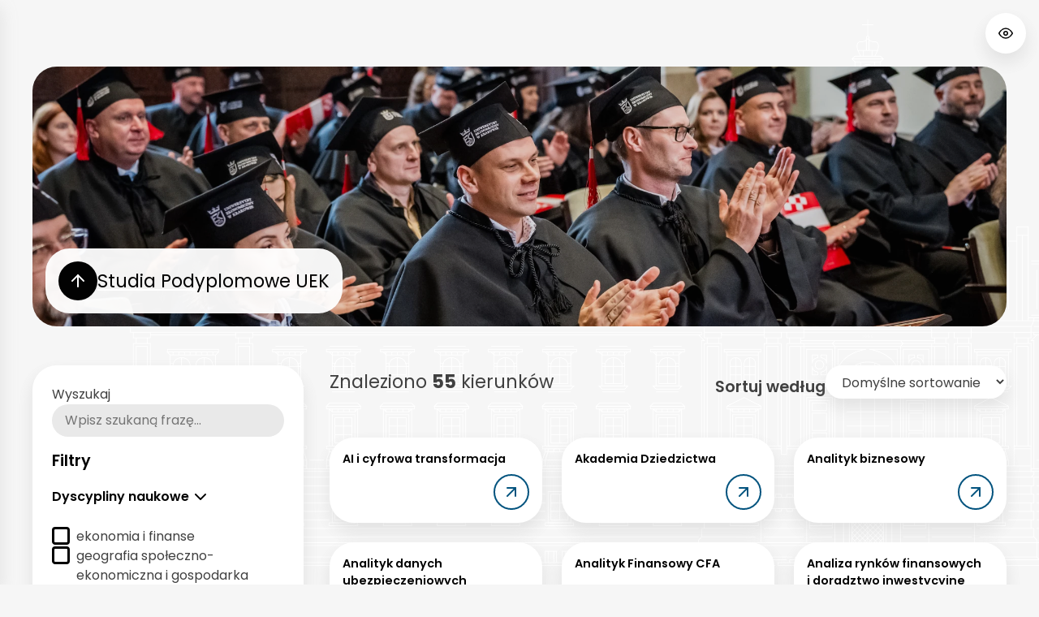

--- FILE ---
content_type: text/html; charset=UTF-8
request_url: https://studiapodyplomowe.uek.krakow.pl/
body_size: 16081
content:
<!doctype html>
<html lang="pl-PL" prefix="og: https://ogp.me/ns#">

<head>
	<meta charset="UTF-8">
	<meta name="viewport" content="width=device-width, initial-scale=1">
	<link rel="profile" href="https://gmpg.org/xfn/11">

	
<!-- Optymalizacja wyszukiwarek według Rank Math - https://rankmath.com/ -->
<title>Studia podyplomowe UEK Uniwersytet Ekonomiczny w Krakowie</title>
<meta name="description" content="Uniwersytet Ekonomiczny w Krakowie (UEK) oferuje studia podyplomowe łączące teorię z praktycznymi umiejętnościami cenionymi na rynku pracy."/>
<meta name="robots" content="follow, index, max-snippet:-1, max-video-preview:-1, max-image-preview:large"/>
<link rel="canonical" href="https://studiapodyplomowe.uek.krakow.pl/" />
<meta property="og:locale" content="pl_PL" />
<meta property="og:type" content="website" />
<meta property="og:title" content="Studia podyplomowe UEK Uniwersytet Ekonomiczny w Krakowie" />
<meta property="og:description" content="Uniwersytet Ekonomiczny w Krakowie (UEK) oferuje studia podyplomowe łączące teorię z praktycznymi umiejętnościami cenionymi na rynku pracy." />
<meta property="og:url" content="https://studiapodyplomowe.uek.krakow.pl/" />
<meta property="og:site_name" content="Studia Podyplomowe Uniwersytetu Ekonomicznego w Krakowie (UEK)" />
<meta property="og:updated_time" content="2025-09-22T08:03:15+02:00" />
<meta property="og:image" content="https://studiapodyplomowe.uek.krakow.pl/wp-content/uploads/sites/52/2025/09/zdj.webp" />
<meta property="og:image:secure_url" content="https://studiapodyplomowe.uek.krakow.pl/wp-content/uploads/sites/52/2025/09/zdj.webp" />
<meta property="og:image:width" content="1920" />
<meta property="og:image:height" content="1282" />
<meta property="og:image:alt" content="Studenci ubrani w czarne togi, siedzący, wpatrzeni w kierunku sceny" />
<meta property="og:image:type" content="image/webp" />
<meta property="article:published_time" content="2025-07-10T09:55:31+02:00" />
<meta property="article:modified_time" content="2025-09-22T08:03:15+02:00" />
<meta name="twitter:card" content="summary_large_image" />
<meta name="twitter:title" content="Studia podyplomowe UEK Uniwersytet Ekonomiczny w Krakowie" />
<meta name="twitter:description" content="Uniwersytet Ekonomiczny w Krakowie (UEK) oferuje studia podyplomowe łączące teorię z praktycznymi umiejętnościami cenionymi na rynku pracy." />
<meta name="twitter:creator" content="@UEK" />
<meta name="twitter:image" content="https://studiapodyplomowe.uek.krakow.pl/wp-content/uploads/sites/52/2025/09/zdj.webp" />
<meta name="twitter:label1" content="Napisane przez" />
<meta name="twitter:data1" content="golonkam" />
<meta name="twitter:label2" content="Czas czytania" />
<meta name="twitter:data2" content="Mniej niż minuta" />
<script type="application/ld+json" class="rank-math-schema">{"@context":"https://schema.org","@graph":[{"@type":["CollegeOrUniversity","Organization"],"@id":"https://studiapodyplomowe.uek.krakow.pl/#organization","name":"Uniwersytet Ekonomiczny w Krakowie","url":"https://studiapodyplomowe.uek.krakow.pl","logo":{"@type":"ImageObject","@id":"https://studiapodyplomowe.uek.krakow.pl/#logo","url":"https://studiapodyplomowe.uek.krakow.pl/wp-content/uploads/sites/52/2025/08/LogoUEK-1.svg","contentUrl":"https://studiapodyplomowe.uek.krakow.pl/wp-content/uploads/sites/52/2025/08/LogoUEK-1.svg","caption":"Studia Podyplomowe Uniwersytetu Ekonomicznego w Krakowie (UEK)","inLanguage":"pl-PL","width":"","height":""},"description":"Uniwersytet Ekonomiczny w Krakowie oferuje bogaty wyb\u00f3r studi\u00f3w podyplomowych, kt\u00f3re \u0142\u0105cz\u0105 wiedz\u0119 teoretyczn\u0105 z praktycznymi umiej\u0119tno\u015bciami potrzebnymi na rynku pracy. Zapraszamy do zapoznania si\u0119 z ofert\u0105!"},{"@type":"WebSite","@id":"https://studiapodyplomowe.uek.krakow.pl/#website","url":"https://studiapodyplomowe.uek.krakow.pl","name":"Studia Podyplomowe Uniwersytetu Ekonomicznego w Krakowie (UEK)","alternateName":"Studia Podyplomowe UEK","publisher":{"@id":"https://studiapodyplomowe.uek.krakow.pl/#organization"},"inLanguage":"pl-PL","potentialAction":{"@type":"SearchAction","target":"https://studiapodyplomowe.uek.krakow.pl/?s={search_term_string}","query-input":"required name=search_term_string"}},{"@type":"ImageObject","@id":"https://studiapodyplomowe.uek.krakow.pl/wp-content/uploads/sites/52/2025/09/zdj.webp","url":"https://studiapodyplomowe.uek.krakow.pl/wp-content/uploads/sites/52/2025/09/zdj.webp","width":"1920","height":"1282","caption":"Studenci ubrani w czarne togi, siedz\u0105cy, wpatrzeni w kierunku sceny","inLanguage":"pl-PL"},{"@type":"WebPage","@id":"https://studiapodyplomowe.uek.krakow.pl/#webpage","url":"https://studiapodyplomowe.uek.krakow.pl/","name":"Studia podyplomowe UEK Uniwersytet Ekonomiczny w Krakowie","datePublished":"2025-07-10T09:55:31+02:00","dateModified":"2025-09-22T08:03:15+02:00","about":{"@id":"https://studiapodyplomowe.uek.krakow.pl/#organization"},"isPartOf":{"@id":"https://studiapodyplomowe.uek.krakow.pl/#website"},"primaryImageOfPage":{"@id":"https://studiapodyplomowe.uek.krakow.pl/wp-content/uploads/sites/52/2025/09/zdj.webp"},"inLanguage":"pl-PL"},{"@type":"Person","@id":"https://studiapodyplomowe.uek.krakow.pl/#author","name":"golonkam","image":{"@type":"ImageObject","@id":"https://secure.gravatar.com/avatar/04aab0a62c84f4bf77e60c69f980af9f96eada12bf84f1d4dc0c827199e68dc9?s=96&amp;d=mm&amp;r=g","url":"https://secure.gravatar.com/avatar/04aab0a62c84f4bf77e60c69f980af9f96eada12bf84f1d4dc0c827199e68dc9?s=96&amp;d=mm&amp;r=g","caption":"golonkam","inLanguage":"pl-PL"},"sameAs":["https://websites.uek.krakow.pl","https://twitter.com/UEK"],"worksFor":{"@id":"https://studiapodyplomowe.uek.krakow.pl/#organization"}},{"@type":"Article","headline":"Studia podyplomowe UEK Uniwersytet Ekonomiczny w Krakowie","keywords":"studia podyplomowe,podyplomowe,studia podyplomowe uek,studia uek,podyplomowe uek","datePublished":"2025-07-10T09:55:31+02:00","dateModified":"2025-09-22T08:03:15+02:00","author":{"@id":"https://studiapodyplomowe.uek.krakow.pl/#author","name":"golonkam"},"publisher":{"@id":"https://studiapodyplomowe.uek.krakow.pl/#organization"},"description":"Uniwersytet Ekonomiczny w Krakowie (UEK) oferuje studia podyplomowe \u0142\u0105cz\u0105ce teori\u0119 z praktycznymi umiej\u0119tno\u015bciami cenionymi na rynku pracy.","name":"Studia podyplomowe UEK Uniwersytet Ekonomiczny w Krakowie","@id":"https://studiapodyplomowe.uek.krakow.pl/#richSnippet","isPartOf":{"@id":"https://studiapodyplomowe.uek.krakow.pl/#webpage"},"image":{"@id":"https://studiapodyplomowe.uek.krakow.pl/wp-content/uploads/sites/52/2025/09/zdj.webp"},"inLanguage":"pl-PL","mainEntityOfPage":{"@id":"https://studiapodyplomowe.uek.krakow.pl/#webpage"}}]}</script>
<meta name="google-site-verification" content="EmCmOFTyaq0N_-78p2PDEcR-hfSGiJl9u9zOH2e1s8o" />
<!-- /Wtyczka Rank Math WordPress SEO -->

<link rel="alternate" type="application/rss+xml" title="Studia Podyplomowe UEK - Studia podyplomowe Uniwersytetu Ekonomicznego w Krakowie &raquo; Kanał z wpisami" href="https://studiapodyplomowe.uek.krakow.pl/feed/" />
<link rel="alternate" type="application/rss+xml" title="Studia Podyplomowe UEK - Studia podyplomowe Uniwersytetu Ekonomicznego w Krakowie &raquo; Kanał z komentarzami" href="https://studiapodyplomowe.uek.krakow.pl/comments/feed/" />
<link rel="alternate" title="oEmbed (JSON)" type="application/json+oembed" href="https://studiapodyplomowe.uek.krakow.pl/wp-json/oembed/1.0/embed?url=https%3A%2F%2Fstudiapodyplomowe.uek.krakow.pl%2F&#038;lang=pl" />
<link rel="alternate" title="oEmbed (XML)" type="text/xml+oembed" href="https://studiapodyplomowe.uek.krakow.pl/wp-json/oembed/1.0/embed?url=https%3A%2F%2Fstudiapodyplomowe.uek.krakow.pl%2F&#038;format=xml&#038;lang=pl" />
<style id='wp-img-auto-sizes-contain-inline-css'>
img:is([sizes=auto i],[sizes^="auto," i]){contain-intrinsic-size:3000px 1500px}
/*# sourceURL=wp-img-auto-sizes-contain-inline-css */
</style>
<style id='wp-emoji-styles-inline-css'>

	img.wp-smiley, img.emoji {
		display: inline !important;
		border: none !important;
		box-shadow: none !important;
		height: 1em !important;
		width: 1em !important;
		margin: 0 0.07em !important;
		vertical-align: -0.1em !important;
		background: none !important;
		padding: 0 !important;
	}
/*# sourceURL=wp-emoji-styles-inline-css */
</style>
<style id='wp-block-library-inline-css'>
:root{--wp-block-synced-color:#7a00df;--wp-block-synced-color--rgb:122,0,223;--wp-bound-block-color:var(--wp-block-synced-color);--wp-editor-canvas-background:#ddd;--wp-admin-theme-color:#007cba;--wp-admin-theme-color--rgb:0,124,186;--wp-admin-theme-color-darker-10:#006ba1;--wp-admin-theme-color-darker-10--rgb:0,107,160.5;--wp-admin-theme-color-darker-20:#005a87;--wp-admin-theme-color-darker-20--rgb:0,90,135;--wp-admin-border-width-focus:2px}@media (min-resolution:192dpi){:root{--wp-admin-border-width-focus:1.5px}}.wp-element-button{cursor:pointer}:root .has-very-light-gray-background-color{background-color:#eee}:root .has-very-dark-gray-background-color{background-color:#313131}:root .has-very-light-gray-color{color:#eee}:root .has-very-dark-gray-color{color:#313131}:root .has-vivid-green-cyan-to-vivid-cyan-blue-gradient-background{background:linear-gradient(135deg,#00d084,#0693e3)}:root .has-purple-crush-gradient-background{background:linear-gradient(135deg,#34e2e4,#4721fb 50%,#ab1dfe)}:root .has-hazy-dawn-gradient-background{background:linear-gradient(135deg,#faaca8,#dad0ec)}:root .has-subdued-olive-gradient-background{background:linear-gradient(135deg,#fafae1,#67a671)}:root .has-atomic-cream-gradient-background{background:linear-gradient(135deg,#fdd79a,#004a59)}:root .has-nightshade-gradient-background{background:linear-gradient(135deg,#330968,#31cdcf)}:root .has-midnight-gradient-background{background:linear-gradient(135deg,#020381,#2874fc)}:root{--wp--preset--font-size--normal:16px;--wp--preset--font-size--huge:42px}.has-regular-font-size{font-size:1em}.has-larger-font-size{font-size:2.625em}.has-normal-font-size{font-size:var(--wp--preset--font-size--normal)}.has-huge-font-size{font-size:var(--wp--preset--font-size--huge)}.has-text-align-center{text-align:center}.has-text-align-left{text-align:left}.has-text-align-right{text-align:right}.has-fit-text{white-space:nowrap!important}#end-resizable-editor-section{display:none}.aligncenter{clear:both}.items-justified-left{justify-content:flex-start}.items-justified-center{justify-content:center}.items-justified-right{justify-content:flex-end}.items-justified-space-between{justify-content:space-between}.screen-reader-text{border:0;clip-path:inset(50%);height:1px;margin:-1px;overflow:hidden;padding:0;position:absolute;width:1px;word-wrap:normal!important}.screen-reader-text:focus{background-color:#ddd;clip-path:none;color:#444;display:block;font-size:1em;height:auto;left:5px;line-height:normal;padding:15px 23px 14px;text-decoration:none;top:5px;width:auto;z-index:100000}html :where(.has-border-color){border-style:solid}html :where([style*=border-top-color]){border-top-style:solid}html :where([style*=border-right-color]){border-right-style:solid}html :where([style*=border-bottom-color]){border-bottom-style:solid}html :where([style*=border-left-color]){border-left-style:solid}html :where([style*=border-width]){border-style:solid}html :where([style*=border-top-width]){border-top-style:solid}html :where([style*=border-right-width]){border-right-style:solid}html :where([style*=border-bottom-width]){border-bottom-style:solid}html :where([style*=border-left-width]){border-left-style:solid}html :where(img[class*=wp-image-]){height:auto;max-width:100%}:where(figure){margin:0 0 1em}html :where(.is-position-sticky){--wp-admin--admin-bar--position-offset:var(--wp-admin--admin-bar--height,0px)}@media screen and (max-width:600px){html :where(.is-position-sticky){--wp-admin--admin-bar--position-offset:0px}}

/*# sourceURL=wp-block-library-inline-css */
</style><style id='global-styles-inline-css'>
:root{--wp--preset--aspect-ratio--square: 1;--wp--preset--aspect-ratio--4-3: 4/3;--wp--preset--aspect-ratio--3-4: 3/4;--wp--preset--aspect-ratio--3-2: 3/2;--wp--preset--aspect-ratio--2-3: 2/3;--wp--preset--aspect-ratio--16-9: 16/9;--wp--preset--aspect-ratio--9-16: 9/16;--wp--preset--color--black: #000;--wp--preset--color--cyan-bluish-gray: #abb8c3;--wp--preset--color--white: #fff;--wp--preset--color--pale-pink: #f78da7;--wp--preset--color--vivid-red: #cf2e2e;--wp--preset--color--luminous-vivid-orange: #ff6900;--wp--preset--color--luminous-vivid-amber: #fcb900;--wp--preset--color--light-green-cyan: #7bdcb5;--wp--preset--color--vivid-green-cyan: #00d084;--wp--preset--color--pale-cyan-blue: #8ed1fc;--wp--preset--color--vivid-cyan-blue: #0693e3;--wp--preset--color--vivid-purple: #9b51e0;--wp--preset--color--very-dark-gray: #444;--wp--preset--color--gray: #808080;--wp--preset--color--kp-primary: #523B8A;--wp--preset--color--kp-secondary: #8070AD;--wp--preset--color--gap-primary: #5B6670;--wp--preset--color--gap-secondary: #8A9198;--wp--preset--color--gap-tertiary: #8A9198;--wp--preset--color--knzj-primary: #005640;--wp--preset--color--knzj-secondary: #067D5E;--wp--preset--color--keif-primary: #004992;--wp--preset--color--keif-secondary: #006AC8;--wp--preset--color--background: #F1F1F1;--wp--preset--gradient--vivid-cyan-blue-to-vivid-purple: linear-gradient(135deg,rgb(6,147,227) 0%,rgb(155,81,224) 100%);--wp--preset--gradient--light-green-cyan-to-vivid-green-cyan: linear-gradient(135deg,rgb(122,220,180) 0%,rgb(0,208,130) 100%);--wp--preset--gradient--luminous-vivid-amber-to-luminous-vivid-orange: linear-gradient(135deg,rgb(252,185,0) 0%,rgb(255,105,0) 100%);--wp--preset--gradient--luminous-vivid-orange-to-vivid-red: linear-gradient(135deg,rgb(255,105,0) 0%,rgb(207,46,46) 100%);--wp--preset--gradient--very-light-gray-to-cyan-bluish-gray: linear-gradient(135deg,rgb(238,238,238) 0%,rgb(169,184,195) 100%);--wp--preset--gradient--cool-to-warm-spectrum: linear-gradient(135deg,rgb(74,234,220) 0%,rgb(151,120,209) 20%,rgb(207,42,186) 40%,rgb(238,44,130) 60%,rgb(251,105,98) 80%,rgb(254,248,76) 100%);--wp--preset--gradient--blush-light-purple: linear-gradient(135deg,rgb(255,206,236) 0%,rgb(152,150,240) 100%);--wp--preset--gradient--blush-bordeaux: linear-gradient(135deg,rgb(254,205,165) 0%,rgb(254,45,45) 50%,rgb(107,0,62) 100%);--wp--preset--gradient--luminous-dusk: linear-gradient(135deg,rgb(255,203,112) 0%,rgb(199,81,192) 50%,rgb(65,88,208) 100%);--wp--preset--gradient--pale-ocean: linear-gradient(135deg,rgb(255,245,203) 0%,rgb(182,227,212) 50%,rgb(51,167,181) 100%);--wp--preset--gradient--electric-grass: linear-gradient(135deg,rgb(202,248,128) 0%,rgb(113,206,126) 100%);--wp--preset--gradient--midnight: linear-gradient(135deg,rgb(2,3,129) 0%,rgb(40,116,252) 100%);--wp--preset--font-size--small: 13px;--wp--preset--font-size--medium: 20px;--wp--preset--font-size--large: 36px;--wp--preset--font-size--x-large: 42px;--wp--preset--spacing--20: 0.44rem;--wp--preset--spacing--30: 0.67rem;--wp--preset--spacing--40: 1rem;--wp--preset--spacing--50: 1.5rem;--wp--preset--spacing--60: 2.25rem;--wp--preset--spacing--70: 3.38rem;--wp--preset--spacing--80: 5.06rem;--wp--preset--shadow--natural: 6px 6px 9px rgba(0, 0, 0, 0.2);--wp--preset--shadow--deep: 12px 12px 50px rgba(0, 0, 0, 0.4);--wp--preset--shadow--sharp: 6px 6px 0px rgba(0, 0, 0, 0.2);--wp--preset--shadow--outlined: 6px 6px 0px -3px rgb(255, 255, 255), 6px 6px rgb(0, 0, 0);--wp--preset--shadow--crisp: 6px 6px 0px rgb(0, 0, 0);}:where(.is-layout-flex){gap: 0.5em;}:where(.is-layout-grid){gap: 0.5em;}body .is-layout-flex{display: flex;}.is-layout-flex{flex-wrap: wrap;align-items: center;}.is-layout-flex > :is(*, div){margin: 0;}body .is-layout-grid{display: grid;}.is-layout-grid > :is(*, div){margin: 0;}:where(.wp-block-columns.is-layout-flex){gap: 2em;}:where(.wp-block-columns.is-layout-grid){gap: 2em;}:where(.wp-block-post-template.is-layout-flex){gap: 1.25em;}:where(.wp-block-post-template.is-layout-grid){gap: 1.25em;}.has-black-color{color: var(--wp--preset--color--black) !important;}.has-cyan-bluish-gray-color{color: var(--wp--preset--color--cyan-bluish-gray) !important;}.has-white-color{color: var(--wp--preset--color--white) !important;}.has-pale-pink-color{color: var(--wp--preset--color--pale-pink) !important;}.has-vivid-red-color{color: var(--wp--preset--color--vivid-red) !important;}.has-luminous-vivid-orange-color{color: var(--wp--preset--color--luminous-vivid-orange) !important;}.has-luminous-vivid-amber-color{color: var(--wp--preset--color--luminous-vivid-amber) !important;}.has-light-green-cyan-color{color: var(--wp--preset--color--light-green-cyan) !important;}.has-vivid-green-cyan-color{color: var(--wp--preset--color--vivid-green-cyan) !important;}.has-pale-cyan-blue-color{color: var(--wp--preset--color--pale-cyan-blue) !important;}.has-vivid-cyan-blue-color{color: var(--wp--preset--color--vivid-cyan-blue) !important;}.has-vivid-purple-color{color: var(--wp--preset--color--vivid-purple) !important;}.has-black-background-color{background-color: var(--wp--preset--color--black) !important;}.has-cyan-bluish-gray-background-color{background-color: var(--wp--preset--color--cyan-bluish-gray) !important;}.has-white-background-color{background-color: var(--wp--preset--color--white) !important;}.has-pale-pink-background-color{background-color: var(--wp--preset--color--pale-pink) !important;}.has-vivid-red-background-color{background-color: var(--wp--preset--color--vivid-red) !important;}.has-luminous-vivid-orange-background-color{background-color: var(--wp--preset--color--luminous-vivid-orange) !important;}.has-luminous-vivid-amber-background-color{background-color: var(--wp--preset--color--luminous-vivid-amber) !important;}.has-light-green-cyan-background-color{background-color: var(--wp--preset--color--light-green-cyan) !important;}.has-vivid-green-cyan-background-color{background-color: var(--wp--preset--color--vivid-green-cyan) !important;}.has-pale-cyan-blue-background-color{background-color: var(--wp--preset--color--pale-cyan-blue) !important;}.has-vivid-cyan-blue-background-color{background-color: var(--wp--preset--color--vivid-cyan-blue) !important;}.has-vivid-purple-background-color{background-color: var(--wp--preset--color--vivid-purple) !important;}.has-black-border-color{border-color: var(--wp--preset--color--black) !important;}.has-cyan-bluish-gray-border-color{border-color: var(--wp--preset--color--cyan-bluish-gray) !important;}.has-white-border-color{border-color: var(--wp--preset--color--white) !important;}.has-pale-pink-border-color{border-color: var(--wp--preset--color--pale-pink) !important;}.has-vivid-red-border-color{border-color: var(--wp--preset--color--vivid-red) !important;}.has-luminous-vivid-orange-border-color{border-color: var(--wp--preset--color--luminous-vivid-orange) !important;}.has-luminous-vivid-amber-border-color{border-color: var(--wp--preset--color--luminous-vivid-amber) !important;}.has-light-green-cyan-border-color{border-color: var(--wp--preset--color--light-green-cyan) !important;}.has-vivid-green-cyan-border-color{border-color: var(--wp--preset--color--vivid-green-cyan) !important;}.has-pale-cyan-blue-border-color{border-color: var(--wp--preset--color--pale-cyan-blue) !important;}.has-vivid-cyan-blue-border-color{border-color: var(--wp--preset--color--vivid-cyan-blue) !important;}.has-vivid-purple-border-color{border-color: var(--wp--preset--color--vivid-purple) !important;}.has-vivid-cyan-blue-to-vivid-purple-gradient-background{background: var(--wp--preset--gradient--vivid-cyan-blue-to-vivid-purple) !important;}.has-light-green-cyan-to-vivid-green-cyan-gradient-background{background: var(--wp--preset--gradient--light-green-cyan-to-vivid-green-cyan) !important;}.has-luminous-vivid-amber-to-luminous-vivid-orange-gradient-background{background: var(--wp--preset--gradient--luminous-vivid-amber-to-luminous-vivid-orange) !important;}.has-luminous-vivid-orange-to-vivid-red-gradient-background{background: var(--wp--preset--gradient--luminous-vivid-orange-to-vivid-red) !important;}.has-very-light-gray-to-cyan-bluish-gray-gradient-background{background: var(--wp--preset--gradient--very-light-gray-to-cyan-bluish-gray) !important;}.has-cool-to-warm-spectrum-gradient-background{background: var(--wp--preset--gradient--cool-to-warm-spectrum) !important;}.has-blush-light-purple-gradient-background{background: var(--wp--preset--gradient--blush-light-purple) !important;}.has-blush-bordeaux-gradient-background{background: var(--wp--preset--gradient--blush-bordeaux) !important;}.has-luminous-dusk-gradient-background{background: var(--wp--preset--gradient--luminous-dusk) !important;}.has-pale-ocean-gradient-background{background: var(--wp--preset--gradient--pale-ocean) !important;}.has-electric-grass-gradient-background{background: var(--wp--preset--gradient--electric-grass) !important;}.has-midnight-gradient-background{background: var(--wp--preset--gradient--midnight) !important;}.has-small-font-size{font-size: var(--wp--preset--font-size--small) !important;}.has-medium-font-size{font-size: var(--wp--preset--font-size--medium) !important;}.has-large-font-size{font-size: var(--wp--preset--font-size--large) !important;}.has-x-large-font-size{font-size: var(--wp--preset--font-size--x-large) !important;}
/*# sourceURL=global-styles-inline-css */
</style>

<style id='classic-theme-styles-inline-css'>
/*! This file is auto-generated */
.wp-block-button__link{color:#fff;background-color:#32373c;border-radius:9999px;box-shadow:none;text-decoration:none;padding:calc(.667em + 2px) calc(1.333em + 2px);font-size:1.125em}.wp-block-file__button{background:#32373c;color:#fff;text-decoration:none}
/*# sourceURL=/wp-includes/css/classic-themes.min.css */
</style>
<link rel='stylesheet' id='institutes-style-css' href='https://studiapodyplomowe.uek.krakow.pl/wp-content/themes/websites/style.css?ver=1.0.0' media='all' />
<link rel='stylesheet' id='style-css' href='https://studiapodyplomowe.uek.krakow.pl/wp-content/themes/websites/assets/css/style.css?ver=1.0.0' media='all' />
<link rel='stylesheet' id='fonts-css' href='https://studiapodyplomowe.uek.krakow.pl/wp-content/themes/websites/assets/css/fonts.css?ver=1.0.0' media='all' />
<link rel='stylesheet' id='dashicons-css' href='https://studiapodyplomowe.uek.krakow.pl/wp-includes/css/dashicons.min.css?ver=6.9' media='all' />
<link rel="https://api.w.org/" href="https://studiapodyplomowe.uek.krakow.pl/wp-json/" /><link rel="alternate" title="JSON" type="application/json" href="https://studiapodyplomowe.uek.krakow.pl/wp-json/wp/v2/pages/2" /><link rel="EditURI" type="application/rsd+xml" title="RSD" href="https://studiapodyplomowe.uek.krakow.pl/xmlrpc.php?rsd" />
<meta name="generator" content="WordPress 6.9" />
<link rel='shortlink' href='https://studiapodyplomowe.uek.krakow.pl/' />
<link rel="icon" href="https://studiapodyplomowe.uek.krakow.pl/wp-content/uploads/sites/52/2025/08/logo-ico.webp" sizes="32x32" />
<link rel="icon" href="https://studiapodyplomowe.uek.krakow.pl/wp-content/uploads/sites/52/2025/08/logo-ico.webp" sizes="192x192" />
<link rel="apple-touch-icon" href="https://studiapodyplomowe.uek.krakow.pl/wp-content/uploads/sites/52/2025/08/logo-ico.webp" />
<meta name="msapplication-TileImage" content="https://studiapodyplomowe.uek.krakow.pl/wp-content/uploads/sites/52/2025/08/logo-ico.webp" />
		<style id="wp-custom-css">
			:root{
	--primary: #00537E;
	--secondary: #BFCCD9;
	--tertiary: #B79B6C;
	--quaternary: #E7ECF0;
}

.slider.slider--templateTwo .slide__image{
	object-position:center;
	filter:brightness(0.9);
}

.slider.slider--templateTwo .slide__header__icon .icon{
	transform:rotate(-90deg)
}

.filters__link{
	display:flex;

}


#aside__toggle{
	display:none;
}
/* Formy studiów - zmiana kolejności */
#category-mode .filters__list{
	display:flex;
}

/* Mieszana na koniec  */
#category-mode .filters__list .filters__item:nth-child(1){
	order:2;
}


/*  Header */
@media screen and (max-width:667px){
	#masthead{
		display:none;
	}
	
	.container--start{
	margin-top:0 !important;
}
	
	
}

/* Menu */
#site-navigation,
.header__section.header__section--right .header__container:nth-child(n+2){
	display: none;
}


/* Slider */

@media screen and (min-width: 668px) {
    .slider.slider--templateTwo {
        margin-top:0;
    }
}

.slider--templateTwo .slide__header__title{
	filter:invert(1);
	background:rgba(0,0,0,0.95) !important;
font-size:1.4rem !important;
	font-weight:400;
}

.slider .swiper{
	max-height:200px !important;
	display:none;
}


@media screen and (min-width:668px){
	.slider .swiper{
		max-height:320px !important;
		display:flex;
	}
}


/* Footer */

#footer .footer__container .footer__section:nth-child(2) *, #footer .footer__container .footer__section:nth-child(3) *{
display:none;
}

@media screen and (max-width: 667px){
.footer__logos img {
	max-height:90px;
}
	}		</style>
		<link rel='stylesheet' id='breadcrumb-style-css' href='https://studiapodyplomowe.uek.krakow.pl/wp-content/themes/websites/template-elements/assets/css/breadcrumb.css?ver=1.0.0' media='all' />
<link rel='stylesheet' id='slider-style-css' href='https://studiapodyplomowe.uek.krakow.pl/wp-content/themes/websites/template-elements/assets/css/slider.css?ver=1.0.0' media='all' />
<link rel='stylesheet' id='links-style-css' href='https://studiapodyplomowe.uek.krakow.pl/wp-content/themes/websites/template-elements/assets/css/links.css?ver=1.0.0' media='all' />
<link rel='stylesheet' id='shortcuts-style-css' href='https://studiapodyplomowe.uek.krakow.pl/wp-content/themes/websites/template-elements/assets/css/shortcuts.css?ver=1.0.0' media='all' />
<link rel='stylesheet' id='training_filters-style-css' href='https://studiapodyplomowe.uek.krakow.pl/wp-content/themes/websites/template-elements/assets/css/training_filters.css?ver=1.0.0' media='all' />
<link rel='stylesheet' id='calendar-style-css' href='https://studiapodyplomowe.uek.krakow.pl/wp-content/plugins/addons/wordpress/widgets/calendar/assets/css/calendar.css?ver=6.9' media='all' />
<link rel='stylesheet' id='posts-style-css' href='https://studiapodyplomowe.uek.krakow.pl/wp-content/themes/websites/template-elements/assets/css/posts.css?ver=1.0.0' media='all' />
<link rel='stylesheet' id='fields_of_study-style-css' href='https://studiapodyplomowe.uek.krakow.pl/wp-content/themes/websites/template-elements/assets/css/fields_of_study.css?ver=1.0.0' media='all' />
</head>

<body class="home wp-singular page-template page-template-templates page-template-courses page-template-templatescourses-php page page-id-2 wp-custom-logo wp-theme-websites no-sidebar">
		<div id="page" class="site">
		<a class="skip-link screen-reader-text"
			href="#primary">Skip to content</a>
	<a class="skip-link screen-reader-text"
			href="#site-navigation">Skip to menu</a>

		<header id="masthead" class="header container container--full fadeInDown">
			<section class="header__section">
				<button id="aside__toggle" class="header__button aside__toggle" data-type="aside" 
					aria-label="Pokaż mapę stron Kolegiów, Instytutów i katedr" aria-expanded="false"
					aria-controls="aside__content">
					<svg class="icon"  aria-hidden="true" role="img" focusable="false" viewBox="0 0 24 24" width="24" height="24" stroke="currentColor" stroke-width="2" fill="none" stroke-linecap="round" stroke-linejoin="round" class="css-i6dzq1"><rect x="2" y="2" width="20" height="8" rx="2" ry="2"></rect><rect x="2" y="14" width="20" height="8" rx="2" ry="2"></rect><line x1="6" y1="6" x2="6.01" y2="6"></line><line x1="6" y1="18" x2="6.01" y2="18"></line></svg>				</button>

				<div class="header__logo">
					<a href="https://studiapodyplomowe.uek.krakow.pl/" class="header__link" rel="home" aria-current="page"><img src="https://studiapodyplomowe.uek.krakow.pl/wp-content/uploads/sites/52/2025/08/LogoUEK-1.svg" class="header__logo" alt="Logo UEK" decoding="async" /></a>						<p class="header__logo__title"><a href="https://studiapodyplomowe.uek.krakow.pl/"
								rel="home">Studia Podyplomowe UEK &#8211; Studia podyplomowe Uniwersytetu Ekonomicznego w Krakowie</a></p>
										</div>
			</section>
			<!-- <nav id="site-navigation" class="menu main-navigation"> -->

						<nav id="site-navigation" data-trap="true" class="menu main-navigation " aria-label="Menu główne">
				<button class="menu__toggle header__button " aria-controls="primary-menu" aria-expanded="false" aria-label="Menu Hamburger"><svg class="icon"  aria-hidden="true" role="img" focusable="false" xmlns="http://www.w3.org/2000/svg" shape-rendering="geometricPrecision" text-rendering="geometricPrecision" image-rendering="optimizeQuality" fill-rule="evenodd" clip-rule="evenodd" width="24" viewBox="0 0 512 351.67"><path fill-rule="nonzero" d="M0 0h512v23.91H0V0zm0 327.76h512v23.91H0v-23.91zm0-163.88h512v23.91H0v-23.91z"/></svg></button>
					<div class="menu__container"><ul class="menu__list" role="menubar" aria-label="Menu" ><li role="none" class="menu__item">
	<a class="menu__link" href="https://studiapodyplomowe.uek.krakow.pl/" role="menuitem">Strona główna</a>
	</li>
</ul></div>			</nav>
			<!-- </nav>#site-navigation -->
			<section class="header__section header__section--right" >

				<div class="header__container header__container--hidden">
					<!-- Przycisk otwierający dla Dropdown -->
					<button id="wcag__btn" data-type="dropdown" aria-label="Pokaż opcje zmiany kontrastu, itd."
						aria-expanded="false" aria-controls="wcag__menu" class="header__button header__button--hidden"
						aria-haspopup="true">
						<!-- Dodanie aria-haspopup -->
						<svg class="icon"  aria-hidden="true" role="img" focusable="false" viewBox="0 0 24 24" width="24" height="24" stroke="currentColor" stroke-width="2" fill="none" stroke-linecap="round" stroke-linejoin="round" class="css-i6dzq1"><path d="M1 12s4-8 11-8 11 8 11 8-4 8-11 8-11-8-11-8z"></path><circle cx="12" cy="12" r="3"></circle></svg>					</button>

					<!-- Menu dropdown -->
					<nav id="wcag__menu" class="dropdown wcag" data-type="dropdown" data-trap="true" aria-hidden="true"
						role="menu">
						<!-- Powiększanie czcionki -->
						<div class="wcag__content">
							<p class="dropdown__title">Rozmiar czcionki</p>
							<ul class="dropdown__list dropdown__list--wcag">
								<li class="dropdown__item">
									<button class="dropdown__link dropdown__link--wcag" id="font-default"
										role="menuitem" aria-label="Standardowy rozmiar fontu">A</button>
								</li>
								<li class="dropdown__item">
									<button class="dropdown__link dropdown__link--wcag" id="font-bigger" role="menuitem"
										aria-label="Średni rozmiar fontu">AA</button>
								</li>
								<li class="dropdown__item">
									<button class="dropdown__link dropdown__link--wcag" id="font-biggest"
										role="menuitem" aria-label="Największy rozmiar fontu">AAA</button>
								</li>
							</ul>
						</div>
						<div class="wcag__content">
							<!-- Kontrast -->
							<p class="dropdown__title">Zmiana kontrastu</p>
							<ul class="dropdown__list dropdown__list--wcag">
								<li class="dropdown__item">
									<button class="dropdown__link dropdown__link--wcag" id="contrast-default"
										role="menuitem" aria-label="Kontrast domyślny">A</button>
								</li>
								<li class="dropdown__item">
									<button class="dropdown__link dropdown__link--wcag" id="contrast-black-white"
										role="menuitem" aria-label="Czarno-biały">A</button>
								</li>
								<li class="dropdown__item">
									<button class="dropdown__link dropdown__link--wcag" id="contrast-white-black"
										role="menuitem" aria-label="Biały na czarnym">A</button>
								</li>
								<li class="dropdown__item">
									<button class="dropdown__link dropdown__link--wcag" id="contrast-yellow-black"
										role="menuitem" aria-label="Żółty na czarnym">A</button>
								</li>
								<li class="dropdown__item">
									<button class="dropdown__link dropdown__link--wcag" id="contrast-black-yellow"
										role="menuitem" aria-label="Czarny na żółtym">A</button>
								</li>
							</ul>
						</div>
						<!-- Przycisk zamknięcia -->
						<button class="btn btn--close dropdown--close" data-type="close" aria-label="Zamknij">
							<svg class="icon"  aria-hidden="true" role="img" focusable="false" viewBox="0 0 24 24" width="24" height="24" stroke="currentColor" stroke-width="2" fill="none" stroke-linecap="round" stroke-linejoin="round" class="css-i6dzq1"><circle cx="12" cy="12" r="10"></circle><line x1="15" y1="9" x2="9" y2="15"></line><line x1="9" y1="9" x2="15" y2="15"></line></svg>						</button>
					</nav>

				</div>




				<div class="header__container">
					<!-- Przycisk otwierający dla Dropdown -->
					<button id="language__btn" aria-label="Pokaż opcję zmiany języka" aria-expanded="false"
						data-type="dropdown" aria-controls="language__menu" class="header__button "
						aria-haspopup="true">
						<!-- Dodanie aria-haspopup -->
						<svg class="icon"  aria-hidden="true" role="img" focusable="false" viewBox="0 0 24 24" width="24" height="24" stroke="currentColor" stroke-width="2" fill="none" stroke-linecap="round" stroke-linejoin="round" class="css-i6dzq1"><path d="M4 15s1-1 4-1 5 2 8 2 4-1 4-1V3s-1 1-4 1-5-2-8-2-4 1-4 1z"></path><line x1="4" y1="22" x2="4" y2="15"></line></svg>					</button>

					<!-- Menu dropdown -->
					<nav id="language__menu" class="dropdown" data-type="dropdown" data-trap="true" aria-hidden="true"
						role="menu">

														<ul class="dropdown__list" role="listbox">
																			<li class=" dropdown__item">
											<a href="https://studiapodyplomowe.uek.krakow.pl/"
												class="menu__link dropdown__link menu__link--active dropdown__link--active"
												role="menuitem" title="Zmien język na Polski">
												<img src="https://studiapodyplomowe.uek.krakow.pl/wp-content/plugins/polylang/flags/pl.png"
													alt="Polski" style="margin-right: 5px;">
												Polski											</a>
										</li>
																	</ul>
							



						<!-- Przycisk zamknięcia -->
						<button class="btn btn--close dropdown--close" data-type="close"
							aria-label="Zamknij"><svg class="icon"  aria-hidden="true" role="img" focusable="false" viewBox="0 0 24 24" width="24" height="24" stroke="currentColor" stroke-width="2" fill="none" stroke-linecap="round" stroke-linejoin="round" class="css-i6dzq1"><circle cx="12" cy="12" r="10"></circle><line x1="15" y1="9" x2="9" y2="15"></line><line x1="9" y1="9" x2="15" y2="15"></line></svg></button>
					</nav>
				</div>




				<div class="header__container">
					<button id="language__btn" aria-label="Pokaż pole wyszukiwania" aria-expanded="false"
						data-type="modal" aria-controls="search" class="header__button " aria-haspopup="true">
						<svg class="icon"  aria-hidden="true" role="img" focusable="false" viewBox="0 0 24 24" width="24" height="24" stroke="currentColor" stroke-width="2" fill="none" stroke-linecap="round" stroke-linejoin="round" class="css-i6dzq1"><circle cx="11" cy="11" r="8"></circle><line x1="21" y1="21" x2="16.65" y2="16.65"></line></svg>					</button>


				</div>



			</section>








		</header><!-- #masthead -->


		
<main id="primary" class="site site--homepage container--full">

			<h1 class="page__title head__title--1 visibility--hidden">Studia podyplomowe &#8211; lista kierunków UEK</h1>
				
<section class="slider slider--templateTwo container" data-animation="fadeInDown">




    <div class="swiper slider--two container"
        style="max-height: 320px; height:320px;">

        <div class="slide__list swiper-wrapper">
                                
        <article class="slide__item swiper-slide ">
             <a class="slide__link" title="Przejdź do szczegółów"
                    href="https://studiapodyplomowe.uek.krakow.pl" >
                
                <header class="slide__header">
                    
                        <h2 class="slide__header__title"><span
                                class="slide__header__icon"><svg class="icon"  aria-hidden="true" role="img" focusable="false" viewBox="0 0 24 24" width="24" height="24" stroke="currentColor" stroke-width="2" fill="none" stroke-linecap="round" stroke-linejoin="round" class="css-i6dzq1"><line x1="5" y1="12" x2="19" y2="12"></line><polyline points="12 5 19 12 12 19"></polyline></svg></span>
                            Studia Podyplomowe UEK</h2>
                                        

                </header>

                <picture class="slide__container container">
                    <source media="(max-width: 767px)" srcset="https://studiapodyplomowe.uek.krakow.pl/wp-content/uploads/sites/52/2025/09/zdj2.webp">
                    <img src="https://studiapodyplomowe.uek.krakow.pl/wp-content/uploads/sites/52/2025/09/zdj2.webp" alt=""
                        class="slide__image slide-image" loading="lazy">
                </picture>


                                </a> 

        </article>
                    





        </div>
        <!-- <div class="swiper-button-prev"></div>
        <div class="swiper-button-next"></div> -->
        <div class="swiper-pagination"></div>

    </div>

</section>
			<div class="trainings container">
				<aside class="filtered__aside trainings__aside" data-animation="fadeInUp">
					

<nav class="filters training__filters container">
  <h3 class="filters__title">Filtry</h3>
  <button class="filters__btn filters__btn--mobile btn btn--success dropdown__btn" data-type="dropdown"
    aria-label="Rozwija listy filtrowania" aria-controls="filters-groups" aria-haspopup="true">Pokaż filtry</button>
  
  <section id="filters-groups" class="filters__groups dropdown dropdown__children dropdown__children--aside "
    data-type="dropdown" aria-hidden="false">
    
      <!-- Reszta kodu pozostaje bez zmian -->
      <div class="filters__group">
        <div class="filter__group__header">
          <h4 class="filters__subtitle">Dyscypliny naukowe</h4>

          

              <button class="filters__btn btn btn--dropdown dropdown__btn" data-type="dropdown"
                aria-label="Rozwinięte elementy podrzędne" aria-controls="category-discipline"
                aria-haspopup="true"><svg class="icon"  aria-hidden="true" role="img" focusable="false" viewBox="0 0 24 24" width="24" height="24" stroke="currentColor" stroke-width="2" fill="none" stroke-linecap="round" stroke-linejoin="round" class="css-i6dzq1"><polyline points="6 9 12 15 18 9"></polyline></svg></button>
                      </div>

            <div id="category-discipline"
      class="filters__group__list dropdown dropdown__children dropdown__children--aside open"
      data-type="dropdown"
      aria-hidden="false"
      data-taxonomy="category-discipline">

      <ul class="filters__list">
                  <li class="filters__item">
            <label class="filters__link"
              data-taxonomy="category-discipline"
              data-slug="ekonomia-i-finanse"
              data-type="training">

                                <div class="filters__checkboxes">
                    <input class="filters__checkbox"
                      type="checkbox"
                      name="category-discipline[]"
                      value="ekonomia-i-finanse">
                    <span class="filters__checkmark" aria-hidden="true"></span>
                  </div>
                  
              <span class="filters__text">ekonomia i finanse</span>
            </label>
          </li>
                  <li class="filters__item">
            <label class="filters__link"
              data-taxonomy="category-discipline"
              data-slug="geografia-spoleczno-ekonomicznai-gospodarka-przestrzenna"
              data-type="training">

                                <div class="filters__checkboxes">
                    <input class="filters__checkbox"
                      type="checkbox"
                      name="category-discipline[]"
                      value="geografia-spoleczno-ekonomicznai-gospodarka-przestrzenna">
                    <span class="filters__checkmark" aria-hidden="true"></span>
                  </div>
                  
              <span class="filters__text">geografia społeczno-ekonomiczna i gospodarka przestrzenna</span>
            </label>
          </li>
                  <li class="filters__item">
            <label class="filters__link"
              data-taxonomy="category-discipline"
              data-slug="nauki-o-polityce-i-administracji"
              data-type="training">

                                <div class="filters__checkboxes">
                    <input class="filters__checkbox"
                      type="checkbox"
                      name="category-discipline[]"
                      value="nauki-o-polityce-i-administracji">
                    <span class="filters__checkmark" aria-hidden="true"></span>
                  </div>
                  
              <span class="filters__text">nauki o polityce i administracji</span>
            </label>
          </li>
                  <li class="filters__item">
            <label class="filters__link"
              data-taxonomy="category-discipline"
              data-slug="nauki-o-zarzadzaniu-i-jakosci"
              data-type="training">

                                <div class="filters__checkboxes">
                    <input class="filters__checkbox"
                      type="checkbox"
                      name="category-discipline[]"
                      value="nauki-o-zarzadzaniu-i-jakosci">
                    <span class="filters__checkmark" aria-hidden="true"></span>
                  </div>
                  
              <span class="filters__text">nauki o zarządzaniu i jakości</span>
            </label>
          </li>
                  <li class="filters__item">
            <label class="filters__link"
              data-taxonomy="category-discipline"
              data-slug="nauki-prawne"
              data-type="training">

                                <div class="filters__checkboxes">
                    <input class="filters__checkbox"
                      type="checkbox"
                      name="category-discipline[]"
                      value="nauki-prawne">
                    <span class="filters__checkmark" aria-hidden="true"></span>
                  </div>
                  
              <span class="filters__text">nauki prawne</span>
            </label>
          </li>
              </ul>
    </div>
          </div>
    
      <!-- Reszta kodu pozostaje bez zmian -->
      <div class="filters__group">
        <div class="filter__group__header">
          <h4 class="filters__subtitle">Formy studiów</h4>

          

              <button class="filters__btn btn btn--dropdown dropdown__btn" data-type="dropdown"
                aria-label="Rozwinięte elementy podrzędne" aria-controls="category-mode"
                aria-haspopup="true"><svg class="icon"  aria-hidden="true" role="img" focusable="false" viewBox="0 0 24 24" width="24" height="24" stroke="currentColor" stroke-width="2" fill="none" stroke-linecap="round" stroke-linejoin="round" class="css-i6dzq1"><polyline points="6 9 12 15 18 9"></polyline></svg></button>
                      </div>

            <div id="category-mode"
      class="filters__group__list dropdown dropdown__children dropdown__children--aside open"
      data-type="dropdown"
      aria-hidden="false"
      data-taxonomy="category-mode">

      <ul class="filters__list">
                  <li class="filters__item">
            <label class="filters__link"
              data-taxonomy="category-mode"
              data-slug="mieszana"
              data-type="training">

                                <div class="filters__checkboxes">
                    <input class="filters__checkbox"
                      type="checkbox"
                      name="category-mode[]"
                      value="mieszana">
                    <span class="filters__checkmark" aria-hidden="true"></span>
                  </div>
                  
              <span class="filters__text">mieszana</span>
            </label>
          </li>
                  <li class="filters__item">
            <label class="filters__link"
              data-taxonomy="category-mode"
              data-slug="stacjonarna"
              data-type="training">

                                <div class="filters__checkboxes">
                    <input class="filters__checkbox"
                      type="checkbox"
                      name="category-mode[]"
                      value="stacjonarna">
                    <span class="filters__checkmark" aria-hidden="true"></span>
                  </div>
                  
              <span class="filters__text">stacjonarna</span>
            </label>
          </li>
                  <li class="filters__item">
            <label class="filters__link"
              data-taxonomy="category-mode"
              data-slug="zdalna"
              data-type="training">

                                <div class="filters__checkboxes">
                    <input class="filters__checkbox"
                      type="checkbox"
                      name="category-mode[]"
                      value="zdalna">
                    <span class="filters__checkmark" aria-hidden="true"></span>
                  </div>
                  
              <span class="filters__text">zdalna</span>
            </label>
          </li>
              </ul>
    </div>
          </div>
    
      <!-- Reszta kodu pozostaje bez zmian -->
      <div class="filters__group">
        <div class="filter__group__header">
          <h4 class="filters__subtitle">Jednostki prowadzące</h4>

          

              <button class="filters__btn btn btn--dropdown dropdown__btn" data-type="dropdown"
                aria-label="Rozwinięte elementy podrzędne" aria-controls="category-department"
                aria-haspopup="true"><svg class="icon"  aria-hidden="true" role="img" focusable="false" viewBox="0 0 24 24" width="24" height="24" stroke="currentColor" stroke-width="2" fill="none" stroke-linecap="round" stroke-linejoin="round" class="css-i6dzq1"><polyline points="6 9 12 15 18 9"></polyline></svg></button>
                      </div>

            <div id="category-department"
      class="filters__group__list dropdown dropdown__children dropdown__children--aside open"
      data-type="dropdown"
      aria-hidden="false"
      data-taxonomy="category-department">

      <ul class="filters__list filters__list--buttons">
                  <li class="filters__item">
            <label class="filters__link"
              data-taxonomy="category-department"
              data-slug="katedra-uek"
              data-type="training">

              <div class="filters__buttons">
                <input class="filters__button"
                  type="checkbox"
                  name="category-department[]"
                  value="katedra-uek">
                <span class="filters__checkmark" aria-hidden="true"></span>
              </div>
              <span class="filters__text">Katedra UEK</span>
            </label>
          </li>
                  <li class="filters__item">
            <label class="filters__link"
              data-taxonomy="category-department"
              data-slug="ksb-uek"
              data-type="training">

              <div class="filters__buttons">
                <input class="filters__button"
                  type="checkbox"
                  name="category-department[]"
                  value="ksb-uek">
                <span class="filters__checkmark" aria-hidden="true"></span>
              </div>
              <span class="filters__text">KSB UEK</span>
            </label>
          </li>
                  <li class="filters__item">
            <label class="filters__link"
              data-taxonomy="category-department"
              data-slug="msap-uek"
              data-type="training">

              <div class="filters__buttons">
                <input class="filters__button"
                  type="checkbox"
                  name="category-department[]"
                  value="msap-uek">
                <span class="filters__checkmark" aria-hidden="true"></span>
              </div>
              <span class="filters__text">MSAP UEK</span>
            </label>
          </li>
              </ul>
    </div>
          </div>
    
      <!-- Reszta kodu pozostaje bez zmian -->
      <div class="filters__group">
        <div class="filter__group__header">
          <h4 class="filters__subtitle">Rodzaj i język studiów</h4>

          

              <button class="filters__btn btn btn--dropdown dropdown__btn" data-type="dropdown"
                aria-label="Rozwinięte elementy podrzędne" aria-controls="tag-label"
                aria-haspopup="true"><svg class="icon"  aria-hidden="true" role="img" focusable="false" viewBox="0 0 24 24" width="24" height="24" stroke="currentColor" stroke-width="2" fill="none" stroke-linecap="round" stroke-linejoin="round" class="css-i6dzq1"><polyline points="6 9 12 15 18 9"></polyline></svg></button>
                      </div>

            <div id="tag-label"
      class="filters__group__list dropdown dropdown__children dropdown__children--aside open"
      data-type="dropdown"
      aria-hidden="false"
      data-taxonomy="tag-label">

      <ul class="filters__list filters__list--buttons">
                  <li class="filters__item">
            <label class="filters__link"
              data-taxonomy="tag-label"
              data-slug="dobule-degree"
              data-type="training">

              <div class="filters__buttons">
                <input class="filters__button"
                  type="checkbox"
                  name="tag-label[]"
                  value="dobule-degree">
                <span class="filters__checkmark" aria-hidden="true"></span>
              </div>
              <span class="filters__text">Dobule Degree</span>
            </label>
          </li>
                  <li class="filters__item">
            <label class="filters__link"
              data-taxonomy="tag-label"
              data-slug="eng"
              data-type="training">

              <div class="filters__buttons">
                <input class="filters__button"
                  type="checkbox"
                  name="tag-label[]"
                  value="eng">
                <span class="filters__checkmark" aria-hidden="true"></span>
              </div>
              <span class="filters__text">ENG</span>
            </label>
          </li>
                  <li class="filters__item">
            <label class="filters__link"
              data-taxonomy="tag-label"
              data-slug="mba"
              data-type="training">

              <div class="filters__buttons">
                <input class="filters__button"
                  type="checkbox"
                  name="tag-label[]"
                  value="mba">
                <span class="filters__checkmark" aria-hidden="true"></span>
              </div>
              <span class="filters__text">MBA</span>
            </label>
          </li>
              </ul>
    </div>
          </div>
      </section>
</nav>


					<!-- 
					<div class="filters__group">
						<div class="filter__group__header">
							<h4 class="filters__title">Filtruj względem daty</h4>
						</div>
						
    <section class="calendar-container " data-id=''>

        <div class="calendar-month-arrow-container">

            <div class="calendar-month-year d-none">
            </div>
            <div class="calendar-month-year-container">
                <select class="calendar-years"></select>
                <select class="calendar-months">
                </select>
            </div>
            <div class="calendar-arrow-container">
                <button class="calendar-today-button"></button>
                <button class="calendar-left-arrow"><svg class="icon"  aria-hidden="true" role="img" focusable="false" viewBox="0 0 24 24" width="24" height="24" stroke="currentColor" stroke-width="2" fill="none" stroke-linecap="round" stroke-linejoin="round" class="css-i6dzq1"><line x1="19" y1="12" x2="5" y2="12"></line><polyline points="12 19 5 12 12 5"></polyline></svg></button>
                <button class="calendar-right-arrow"><svg class="icon"  aria-hidden="true" role="img" focusable="false" viewBox="0 0 24 24" width="24" height="24" stroke="currentColor" stroke-width="2" fill="none" stroke-linecap="round" stroke-linejoin="round" class="css-i6dzq1"><line x1="5" y1="12" x2="19" y2="12"></line><polyline points="12 5 19 12 12 19"></polyline></svg></button></button>
            </div>
        </div>

        <ul class="calendar-week">
        </ul>

        <ul class="calendar-days">
        </ul>

        </footer>
    </section>
					</div> -->
				</aside>

				<section class="filtered__content trainings__content posts">
					

    <header class="posts__header">

    <div class="posts__filters"></div>
    </header>

    <section class="posts__list--grid container" data-animation="fadeIn" aria-live="polite">


        



            
        


    </section>
 				</section>


			</div>


			<div class="container container--start container--column" data-animation="fadeIn">
				<h2 class="head__title--2"></h2>

				
			</div>


			
<section class="directories   " data-animation="fadeInUp"
    style="max-height: px; height: px;">
    <div class="directories__header" data-animation="fadeInUp"  style="background-image:url('https://studiapodyplomowe.uek.krakow.pl/wp-content/uploads/sites/52/2025/08/studiuj.jpg');">

        <div class="directories__header__container container">
            <h2 class="directories__headtitle head__title--2">
                Kierunki studiów wyższych w UEK            </h2>
            <p class="directories__description">
                             </p>
            <a href="https://studiuj.uek.krakow.pl/"
                title="Odnośnik do serwisu studiuj" target="_blank" class="btn btn--success">Pełna lista kierunków</a>
        </div>
    </div>
    
        

    </div>
</section>
</main><!-- #main -->

<footer id="footer" class="footer" data-animation="fadeIn">
	<div class="footer__container col--4 container">
		<section class="footer__section">
			<div class="footer__logos">
				<a href="https://studiapodyplomowe.uek.krakow.pl/" class="header__link" rel="home" aria-current="page"><img src="https://studiapodyplomowe.uek.krakow.pl/wp-content/uploads/sites/52/2025/08/LogoUEK-1.svg" class="header__logo" alt="Logo UEK" decoding="async" /></a>				<a href="https://100lat.uek.krakow.pl" class="header__link footer__link"
					title="Odnośnik do strony stulecia UEK" target="_blank">
					<img width="80" src="https://studiapodyplomowe.uek.krakow.pl/wp-content/themes/websites/assets/img/100lat-uek.webp"
						class="footer__logo" alt="Logotyp stulecia Uniwersytetu Ekonomicznego w Krakowie"
						decoding="async"></a>


			</div>
		</section>
		<section class="footer__section">
			<h3 class="footer__title">
				Kontakt
			</h3>
					</section>
		<section class="footer__section">
			<h3 class="footer__title">
				Menu
			</h3>
			<!-- <nav class="footer__menu menu" aria-label="Najważniejsze odnośniki Menu Głównego">
				<ul class="footer__menu__list menu__list"><li class="menu-item"><a class="footer__menu__link menu__link" href="https://studiapodyplomowe.uek.krakow.pl/" >Strona główna</a></li></ul>
			</nav> -->
			<nav id="footer-navigation" class="footer__menu main-navigation" aria-label="Menu"><ul class="menu__list footer__menu__list" role="menubar" aria-label="Menu Footer" ><li role="none" class="menu__item">
	<a class="menu__link" href="https://studiapodyplomowe.uek.krakow.pl/" role="menuitem">Strona główna</a>
	</li>
</ul></nav>		</section>

		<section class="footer__section">
			<h3 class="footer__title">
				Media
			</h3>

			<div class="footer__socials socials">
									<nav class="socials__nav" aria-label="Menu odnośników do mediów społecznościowych">
						<ul class="socials__list">
																<li>
										<a class="socials__link" href="https://www.facebook.com/uek.uniwersytetekonomiczny" target="_blank"
											title="Odnośnik do portalu facebook">
											<svg class="icon"  aria-hidden="true" role="img" focusable="false" viewBox="0 0 24 24" width="24" version="1.1" xmlns="http://www.w3.org/2000/svg"><path d="M12 2C6.5 2 2 6.5 2 12c0 5 3.7 9.1 8.4 9.9v-7H7.9V12h2.5V9.8c0-2.5 1.5-3.9 3.8-3.9 1.1 0 2.2.2 2.2.2v2.5h-1.3c-1.2 0-1.6.8-1.6 1.6V12h2.8l-.4 2.9h-2.3v7C18.3 21.1 22 17 22 12c0-5.5-4.5-10-10-10z"></path></svg>										</a>
									</li>
																		<li>
										<a class="socials__link" href="https://www.youtube.com/user/uekrakow" target="_blank"
											title="Odnośnik do portalu youtube">
											<svg class="icon"  aria-hidden="true" role="img" focusable="false" viewBox="0 0 24 24" width="24" version="1.1" xmlns="http://www.w3.org/2000/svg"><path d="M21.8,8.001c0,0-0.195-1.378-0.795-1.985c-0.76-0.797-1.613-0.801-2.004-0.847c-2.799-0.202-6.997-0.202-6.997-0.202 h-0.009c0,0-4.198,0-6.997,0.202C4.608,5.216,3.756,5.22,2.995,6.016C2.395,6.623,2.2,8.001,2.2,8.001S2,9.62,2,11.238v1.517 c0,1.618,0.2,3.237,0.2,3.237s0.195,1.378,0.795,1.985c0.761,0.797,1.76,0.771,2.205,0.855c1.6,0.153,6.8,0.201,6.8,0.201 s4.203-0.006,7.001-0.209c0.391-0.047,1.243-0.051,2.004-0.847c0.6-0.607,0.795-1.985,0.795-1.985s0.2-1.618,0.2-3.237v-1.517 C22,9.62,21.8,8.001,21.8,8.001z M9.935,14.594l-0.001-5.62l5.404,2.82L9.935,14.594z"></path></svg>										</a>
									</li>
																		<li>
										<a class="socials__link" href="https://twitter.com/uek_krakow" target="_blank"
											title="Odnośnik do portalu x">
											<svg class="icon"  aria-hidden="true" role="img" focusable="false" width="24" height="24" viewBox="-4 -4 31.46 32" xmlns="http://www.w3.org/2000/svg">
<path d="M13.96 10.16L22.67 0H20.63L13.05 8.82L6.99 0H0L9.16 13.34L0 23.96H2.07L10.09 14.68L16.49 23.96H23.46L13.96 10.16ZM11.35 13.41L10.39 12.12L2.82 1.56H5.99L11.95 10.09L12.91 11.38L19.87 22.51H16.7L11.35 13.41Z" fill="black"/>
</svg>										</a>
									</li>
																		<li>
										<a class="socials__link" href="https://www.instagram.com/uekrakow/" target="_blank"
											title="Odnośnik do portalu instagram">
											<svg class="icon"  aria-hidden="true" role="img" focusable="false" viewBox="0 0 24 24" width="24" version="1.1" xmlns="http://www.w3.org/2000/svg"><path d="M12,4.622c2.403,0,2.688,0.009,3.637,0.052c0.877,0.04,1.354,0.187,1.671,0.31c0.42,0.163,0.72,0.358,1.035,0.673 c0.315,0.315,0.51,0.615,0.673,1.035c0.123,0.317,0.27,0.794,0.31,1.671c0.043,0.949,0.052,1.234,0.052,3.637 s-0.009,2.688-0.052,3.637c-0.04,0.877-0.187,1.354-0.31,1.671c-0.163,0.42-0.358,0.72-0.673,1.035 c-0.315,0.315-0.615,0.51-1.035,0.673c-0.317,0.123-0.794,0.27-1.671,0.31c-0.949,0.043-1.233,0.052-3.637,0.052 s-2.688-0.009-3.637-0.052c-0.877-0.04-1.354-0.187-1.671-0.31c-0.42-0.163-0.72-0.358-1.035-0.673 c-0.315-0.315-0.51-0.615-0.673-1.035c-0.123-0.317-0.27-0.794-0.31-1.671C4.631,14.688,4.622,14.403,4.622,12 s0.009-2.688,0.052-3.637c0.04-0.877,0.187-1.354,0.31-1.671c0.163-0.42,0.358-0.72,0.673-1.035 c0.315-0.315,0.615-0.51,1.035-0.673c0.317-0.123,0.794-0.27,1.671-0.31C9.312,4.631,9.597,4.622,12,4.622 M12,3 C9.556,3,9.249,3.01,8.289,3.054C7.331,3.098,6.677,3.25,6.105,3.472C5.513,3.702,5.011,4.01,4.511,4.511 c-0.5,0.5-0.808,1.002-1.038,1.594C3.25,6.677,3.098,7.331,3.054,8.289C3.01,9.249,3,9.556,3,12c0,2.444,0.01,2.751,0.054,3.711 c0.044,0.958,0.196,1.612,0.418,2.185c0.23,0.592,0.538,1.094,1.038,1.594c0.5,0.5,1.002,0.808,1.594,1.038 c0.572,0.222,1.227,0.375,2.185,0.418C9.249,20.99,9.556,21,12,21s2.751-0.01,3.711-0.054c0.958-0.044,1.612-0.196,2.185-0.418 c0.592-0.23,1.094-0.538,1.594-1.038c0.5-0.5,0.808-1.002,1.038-1.594c0.222-0.572,0.375-1.227,0.418-2.185 C20.99,14.751,21,14.444,21,12s-0.01-2.751-0.054-3.711c-0.044-0.958-0.196-1.612-0.418-2.185c-0.23-0.592-0.538-1.094-1.038-1.594 c-0.5-0.5-1.002-0.808-1.594-1.038c-0.572-0.222-1.227-0.375-2.185-0.418C14.751,3.01,14.444,3,12,3L12,3z M12,7.378 c-2.552,0-4.622,2.069-4.622,4.622S9.448,16.622,12,16.622s4.622-2.069,4.622-4.622S14.552,7.378,12,7.378z M12,15 c-1.657,0-3-1.343-3-3s1.343-3,3-3s3,1.343,3,3S13.657,15,12,15z M16.804,6.116c-0.596,0-1.08,0.484-1.08,1.08 s0.484,1.08,1.08,1.08c0.596,0,1.08-0.484,1.08-1.08S17.401,6.116,16.804,6.116z"></path></svg>										</a>
									</li>
															</ul>
					</nav>
											<a class="footer__declaration declaration__url" target="_blank"
							href="https://formularz.uek.krakow.pl/deklaracja/generated.php/declaration?institutionName=Uniwersytet%20Ekonomiczny%20w%20Krakowie&#038;url=https%3A%2F%2Fstudiapodyplomowe.uek.krakow.pl&#038;publicationDate=2025-08-27&#038;lastUpdateDate=2025-08-27&#038;complianceStatus=Cz%C4%99%C5%9Bciowo%20zgodna&#038;accessibilityReasons=Niedost%C4%99pne%20wybrane%20elementy%20i%20tre%C5%9Bci%20%7C%2C%20Elementy%20niekt%C3%B3rych%20formularzy%20nie%20maj%C4%85%20etykiet%20tekstowych%20%7C&#038;exemptions=&#038;declarationDate=2025-08-27&#038;reviewDate=2025-08-27&#038;evaluationMethod=samooceny%20przeprowadzonej%20przez%20podmiot%20publiczny&#038;keyboardShortcuts=Na%20stronie%20internetowej%20mo%C5%BCna%20u%C5%BCywa%C4%87%20standardowych%20skr%C3%B3t%C3%B3w%20klawiszowych%20przegl%C4%85darki.%20Do%20w%C5%82a%C5%9Bciwej%20tre%C5%9Bci%20na%20stronie%20(skiplink)%20mo%C5%BCna%20si%C4%99%20przenie%C5%9B%C4%87%20za%20pomoc%C4%85%20klawisza%20%22TAB%22.&#038;contactPerson=Joanna%20Lorenc&#038;contactEmail=lorencj%40uek.krakow.pl&#038;contactPhone=%2B48%2012%20293%2058%2034&isTarget=true"
							title="Odnośnik do szczegółów związanych z deklaracją dostępności dla tej strony">Deklaracja
							dostępności</a>
										<div class="footer__logos footer__logos--grayscale">
						<a href="https://hr.uek.krakow.pl" class="header__link footer__link"
							title="Odnośnik do strony związanej z HR Excellence Research" target="_blank">
							<img width="120"
								src="https://studiapodyplomowe.uek.krakow.pl/wp-content/themes/websites/assets/img/hr-excellence-logo.webp"
								class="footer__logo" alt="Logotyp stulecia Uniwersytetu Ekonomicznego w Krakowie"
								decoding="async"></a>
					</div>
							</div>

		</section>
	</div>
</footer><!-- #colophon -->
</div><!-- #page -->

<script type="speculationrules">
{"prefetch":[{"source":"document","where":{"and":[{"href_matches":"/*"},{"not":{"href_matches":["/wp-*.php","/wp-admin/*","/wp-content/uploads/sites/52/*","/wp-content/*","/wp-content/plugins/*","/wp-content/themes/websites/*","/*\\?(.+)"]}},{"not":{"selector_matches":"a[rel~=\"nofollow\"]"}},{"not":{"selector_matches":".no-prefetch, .no-prefetch a"}}]},"eagerness":"conservative"}]}
</script>
<script src="https://studiapodyplomowe.uek.krakow.pl/wp-content/themes/websites/assets/js/navigation.js?ver=1.0.0" id="institutes-navigation-js"></script>
<script src="https://studiapodyplomowe.uek.krakow.pl/wp-includes/js/dist/hooks.min.js?ver=dd5603f07f9220ed27f1" id="wp-hooks-js"></script>
<script src="https://studiapodyplomowe.uek.krakow.pl/wp-includes/js/dist/i18n.min.js?ver=c26c3dc7bed366793375" id="wp-i18n-js"></script>
<script id="wp-i18n-js-after">
wp.i18n.setLocaleData( { 'text direction\u0004ltr': [ 'ltr' ] } );
//# sourceURL=wp-i18n-js-after
</script>
<script id="script-js-extra">
var MyTranslations = {"results":"wynik\u00f3w","default":"Domy\u015blnie","title-a-z":"Nazwa A-Z","title-z-a":"Nazwa Z-A","newest":"Od najnowszych","oldest":"Od najstarszych","newest-active":"Od najnowszych wzgl\u0119dem dat","oldest-active":"Wzgl\u0119dem trwaj\u0105cych","employee-trainings":"Szkolenia Prowadz\u0105cego","date_asc_by_others":"Od najnowszych"};
//# sourceURL=script-js-extra
</script>
<script src="https://studiapodyplomowe.uek.krakow.pl/wp-content/themes/websites/assets/js/script.js?ver=1.0.0" id="script-js"></script>
<script id="slider-script-js-extra">
var sliderParameters = {"sliderAutoplay":"","sliderSpeed":"0"};
//# sourceURL=slider-script-js-extra
</script>
<script type="module" src="https://studiapodyplomowe.uek.krakow.pl/wp-content/themes/websites/template-elements/assets/js/slider-module.js?ver=1.0.0" id="slider-script-js"></script>
<script src="https://studiapodyplomowe.uek.krakow.pl/wp-includes/js/jquery/jquery.min.js?ver=3.7.1" id="jquery-core-js"></script>
<script src="https://studiapodyplomowe.uek.krakow.pl/wp-includes/js/jquery/jquery-migrate.min.js?ver=3.4.1" id="jquery-migrate-js"></script>
<script src="https://studiapodyplomowe.uek.krakow.pl/wp-content/themes/websites/template-elements/assets/js/training_filters.js?ver=1.0.0" id="training_filters-script-js"></script>
<script src="https://studiapodyplomowe.uek.krakow.pl/wp-content/plugins/addons/wordpress/widgets/calendar/assets/js/calendar.js" id="calendar-script-js"></script>
<script id="posts-script-js-extra">
var ajax_object_post = {"post_type":"course"};
var ajax_object = {"ajax_url":"https://studiapodyplomowe.uek.krakow.pl/wp-admin/admin-ajax.php","posts_per_page":"6","page_ID":"2","filters__sortorder__options":["0","3","4"]};
var ajax_object = {"ajax_url":"https://studiapodyplomowe.uek.krakow.pl/wp-admin/admin-ajax.php","posts_per_page":"6","page_ID":"2","filters__sortorder__options":["0","3","4"]};
//# sourceURL=posts-script-js-extra
</script>
<script src="https://studiapodyplomowe.uek.krakow.pl/wp-content/themes/websites/template-elements/assets/js/posts.js?ver=1.0.0" id="posts-script-js"></script>
<script id="wp-emoji-settings" type="application/json">
{"baseUrl":"https://s.w.org/images/core/emoji/17.0.2/72x72/","ext":".png","svgUrl":"https://s.w.org/images/core/emoji/17.0.2/svg/","svgExt":".svg","source":{"concatemoji":"https://studiapodyplomowe.uek.krakow.pl/wp-includes/js/wp-emoji-release.min.js?ver=6.9"}}
</script>
<script type="module">
/*! This file is auto-generated */
const a=JSON.parse(document.getElementById("wp-emoji-settings").textContent),o=(window._wpemojiSettings=a,"wpEmojiSettingsSupports"),s=["flag","emoji"];function i(e){try{var t={supportTests:e,timestamp:(new Date).valueOf()};sessionStorage.setItem(o,JSON.stringify(t))}catch(e){}}function c(e,t,n){e.clearRect(0,0,e.canvas.width,e.canvas.height),e.fillText(t,0,0);t=new Uint32Array(e.getImageData(0,0,e.canvas.width,e.canvas.height).data);e.clearRect(0,0,e.canvas.width,e.canvas.height),e.fillText(n,0,0);const a=new Uint32Array(e.getImageData(0,0,e.canvas.width,e.canvas.height).data);return t.every((e,t)=>e===a[t])}function p(e,t){e.clearRect(0,0,e.canvas.width,e.canvas.height),e.fillText(t,0,0);var n=e.getImageData(16,16,1,1);for(let e=0;e<n.data.length;e++)if(0!==n.data[e])return!1;return!0}function u(e,t,n,a){switch(t){case"flag":return n(e,"\ud83c\udff3\ufe0f\u200d\u26a7\ufe0f","\ud83c\udff3\ufe0f\u200b\u26a7\ufe0f")?!1:!n(e,"\ud83c\udde8\ud83c\uddf6","\ud83c\udde8\u200b\ud83c\uddf6")&&!n(e,"\ud83c\udff4\udb40\udc67\udb40\udc62\udb40\udc65\udb40\udc6e\udb40\udc67\udb40\udc7f","\ud83c\udff4\u200b\udb40\udc67\u200b\udb40\udc62\u200b\udb40\udc65\u200b\udb40\udc6e\u200b\udb40\udc67\u200b\udb40\udc7f");case"emoji":return!a(e,"\ud83e\u1fac8")}return!1}function f(e,t,n,a){let r;const o=(r="undefined"!=typeof WorkerGlobalScope&&self instanceof WorkerGlobalScope?new OffscreenCanvas(300,150):document.createElement("canvas")).getContext("2d",{willReadFrequently:!0}),s=(o.textBaseline="top",o.font="600 32px Arial",{});return e.forEach(e=>{s[e]=t(o,e,n,a)}),s}function r(e){var t=document.createElement("script");t.src=e,t.defer=!0,document.head.appendChild(t)}a.supports={everything:!0,everythingExceptFlag:!0},new Promise(t=>{let n=function(){try{var e=JSON.parse(sessionStorage.getItem(o));if("object"==typeof e&&"number"==typeof e.timestamp&&(new Date).valueOf()<e.timestamp+604800&&"object"==typeof e.supportTests)return e.supportTests}catch(e){}return null}();if(!n){if("undefined"!=typeof Worker&&"undefined"!=typeof OffscreenCanvas&&"undefined"!=typeof URL&&URL.createObjectURL&&"undefined"!=typeof Blob)try{var e="postMessage("+f.toString()+"("+[JSON.stringify(s),u.toString(),c.toString(),p.toString()].join(",")+"));",a=new Blob([e],{type:"text/javascript"});const r=new Worker(URL.createObjectURL(a),{name:"wpTestEmojiSupports"});return void(r.onmessage=e=>{i(n=e.data),r.terminate(),t(n)})}catch(e){}i(n=f(s,u,c,p))}t(n)}).then(e=>{for(const n in e)a.supports[n]=e[n],a.supports.everything=a.supports.everything&&a.supports[n],"flag"!==n&&(a.supports.everythingExceptFlag=a.supports.everythingExceptFlag&&a.supports[n]);var t;a.supports.everythingExceptFlag=a.supports.everythingExceptFlag&&!a.supports.flag,a.supports.everything||((t=a.source||{}).concatemoji?r(t.concatemoji):t.wpemoji&&t.twemoji&&(r(t.twemoji),r(t.wpemoji)))});
//# sourceURL=https://studiapodyplomowe.uek.krakow.pl/wp-includes/js/wp-emoji-loader.min.js
</script>

<!-- Left navbar -->
<aside id="aside__content" class="aside" data-type="aside" data-closeall="true" data-trap="true" role="complementary"
	aria-labelledby="aside-title" aria-hidden="true">
	<h2 id="aside-title">Menu </h2>
	<nav role="navigation" class="institutes-navigation"><ul class="dropdown__list"><li class="dropdown__item"><svg class="icon"  aria-hidden="true" role="img" focusable="false" viewBox="0 0 24 24" width="24" height="24" stroke="currentColor" stroke-width="2" fill="none" stroke-linecap="round" stroke-linejoin="round" class="css-i6dzq1"><rect x="3" y="3" width="7" height="7"></rect><rect x="14" y="3" width="7" height="7"></rect><rect x="14" y="14" width="7" height="7"></rect><rect x="3" y="14" width="7" height="7"></rect></svg><a class="dropdown__link" aria-expanded="false" target="_blank" href="https://keif.uek.krakow.pl/">Kolegium Ekonomii i Finansów</a><button id="button_1" data-type="dropdown" aria-label="Rozwiń podrzędnie" aria-controls="submenu_1" class="btn btn--dropdown dropdown__btn" aria-haspopup="true"><svg class="icon"  aria-hidden="true" role="img" focusable="false" viewBox="0 0 24 24" width="24" height="24" stroke="currentColor" stroke-width="2" fill="none" stroke-linecap="round" stroke-linejoin="round" class="css-i6dzq1"><polyline points="6 9 12 15 18 9"></polyline></svg></button><ul id="submenu_1" class="dropdown dropdown__children dropdown__children--aside" data-type="dropdown" aria-hidden="false"><li class="dropdown__item"><a class="dropdown__link" aria-expanded="false" target="_blank" href="https://ie.uek.krakow.pl/">Instytut Ekonomii</a></li><li class="dropdown__item"><a class="dropdown__link" aria-expanded="false" target="_blank" href="https://if.uek.krakow.pl">Instytut Finansów</a><button id="button_2" data-type="dropdown" aria-label="Rozwiń podrzędnie" aria-controls="submenu_2" class="btn btn--dropdown dropdown__btn" aria-haspopup="true"><svg class="icon"  aria-hidden="true" role="img" focusable="false" viewBox="0 0 24 24" width="24" height="24" stroke="currentColor" stroke-width="2" fill="none" stroke-linecap="round" stroke-linejoin="round" class="css-i6dzq1"><polyline points="6 9 12 15 18 9"></polyline></svg></button><ul id="submenu_2" class="dropdown dropdown__children dropdown__children--aside" data-type="dropdown" aria-hidden="false"><li class="dropdown__item"><a class="dropdown__link" aria-expanded="false" target="_blank" href="https://if.uek.krakow.pl/kbgsf">Katedra Bankowości i Globalnego Systemu Finansowego</a></li><li class="dropdown__item"><a class="dropdown__link" aria-expanded="false" target="_blank" href="https://if.uek.krakow.pl/kfpf/">Katedra Finansów i Polityki Finansowej</a></li><li class="dropdown__item"><a class="dropdown__link" aria-expanded="false" target="_blank" href="https://if.uek.krakow.pl/kfp">Katedra Finansów Przedsiębiorstw</a></li><li class="dropdown__item"><a class="dropdown__link" aria-expanded="false" target="_blank" href="https://if.uek.krakow.pl/kfpub/">Katedra Finansów Publicznych</a></li><li class="dropdown__item"><a class="dropdown__link" aria-expanded="false" target="_blank" href="https://if.uek.krakow.pl/kfrz/">Katedra Finansów Rozwoju Zrównoważonego</a></li><li class="dropdown__item"><a class="dropdown__link" aria-expanded="false" target="_blank" href="https://if.uek.krakow.pl/krachf/">Katedra Rachunkowości Finansowej</a></li><li class="dropdown__item"><a class="dropdown__link" aria-expanded="false" target="_blank" href="https://if.uek.krakow.pl/krf">Katedra Rynków Finansowych</a></li><li class="dropdown__item"><a class="dropdown__link" aria-expanded="false" target="_blank" href="https://if.uek.krakow.pl/kzru/">Katedra Zarządzania Ryzykiem i Ubezpieczeń</a></li></ul></li><li class="dropdown__item"><a class="dropdown__link" aria-expanded="false" target="_blank" href="https://imins.uek.krakow.pl">Instytut Metod Ilościowych w Naukach Społecznych</a></li></ul></li><li class="dropdown__item"><svg class="icon"  aria-hidden="true" role="img" focusable="false" viewBox="0 0 24 24" width="24" height="24" stroke="currentColor" stroke-width="2" fill="none" stroke-linecap="round" stroke-linejoin="round" class="css-i6dzq1"><rect x="3" y="3" width="7" height="7"></rect><rect x="14" y="3" width="7" height="7"></rect><rect x="14" y="14" width="7" height="7"></rect><rect x="3" y="14" width="7" height="7"></rect></svg><a class="dropdown__link" aria-expanded="false" target="_blank" href="https://gap.uek.krakow.pl">Kolegium Gospodarki i Administracji Publicznej</a><button id="button_3" data-type="dropdown" aria-label="Rozwiń podrzędnie" aria-controls="submenu_3" class="btn btn--dropdown dropdown__btn" aria-haspopup="true"><svg class="icon"  aria-hidden="true" role="img" focusable="false" viewBox="0 0 24 24" width="24" height="24" stroke="currentColor" stroke-width="2" fill="none" stroke-linecap="round" stroke-linejoin="round" class="css-i6dzq1"><polyline points="6 9 12 15 18 9"></polyline></svg></button><ul id="submenu_3" class="dropdown dropdown__children dropdown__children--aside" data-type="dropdown" aria-hidden="false"><li class="dropdown__item"><a class="dropdown__link" aria-expanded="false" target="_blank" href="https://igpsm.uek.krakow.pl">Instytut Gospodarki Przestrzennej i Studiów Miejskich</a></li><li class="dropdown__item"><a class="dropdown__link" aria-expanded="false" target="_blank" href="https://ipsf.uek.krakow.pl">Instytut Politologii, Socjologii i Filozofii</a></li><li class="dropdown__item"><a class="dropdown__link" aria-expanded="false" target="_blank" href="https://ippa.uek.krakow.pl">Instytut Polityk Publicznych i Administracji</a></li></ul></li><li class="dropdown__item"><svg class="icon"  aria-hidden="true" role="img" focusable="false" viewBox="0 0 24 24" width="24" height="24" stroke="currentColor" stroke-width="2" fill="none" stroke-linecap="round" stroke-linejoin="round" class="css-i6dzq1"><rect x="3" y="3" width="7" height="7"></rect><rect x="14" y="3" width="7" height="7"></rect><rect x="14" y="14" width="7" height="7"></rect><rect x="3" y="14" width="7" height="7"></rect></svg><a class="dropdown__link" aria-expanded="false" target="_blank" href="https://knzj.uek.krakow.pl">Kolegium Nauk o Zarządzaniu i Jakości</a><button id="button_4" data-type="dropdown" aria-label="Rozwiń podrzędnie" aria-controls="submenu_4" class="btn btn--dropdown dropdown__btn" aria-haspopup="true"><svg class="icon"  aria-hidden="true" role="img" focusable="false" viewBox="0 0 24 24" width="24" height="24" stroke="currentColor" stroke-width="2" fill="none" stroke-linecap="round" stroke-linejoin="round" class="css-i6dzq1"><polyline points="6 9 12 15 18 9"></polyline></svg></button><ul id="submenu_4" class="dropdown dropdown__children dropdown__children--aside" data-type="dropdown" aria-hidden="false"><li class="dropdown__item"><a class="dropdown__link" aria-expanded="false" target="_blank" href="http://iirc.uek.krakow.pl/">Instytut Informatyki, Rachunkowości i Controllingu</a></li><li class="dropdown__item"><a class="dropdown__link" aria-expanded="false" target="_blank" href="https://injzp.uek.krakow.pl/">Instytut Nauk o Jakości i Zarządzania Produktem</a></li><li class="dropdown__item"><a class="dropdown__link" aria-expanded="false" target="_blank" href="https://iz.uek.krakow.pl">Instytut Zarządzania</a><button id="button_5" data-type="dropdown" aria-label="Rozwiń podrzędnie" aria-controls="submenu_5" class="btn btn--dropdown dropdown__btn" aria-haspopup="true"><svg class="icon"  aria-hidden="true" role="img" focusable="false" viewBox="0 0 24 24" width="24" height="24" stroke="currentColor" stroke-width="2" fill="none" stroke-linecap="round" stroke-linejoin="round" class="css-i6dzq1"><polyline points="6 9 12 15 18 9"></polyline></svg></button><ul id="submenu_5" class="dropdown dropdown__children dropdown__children--aside" data-type="dropdown" aria-hidden="false"><li class="dropdown__item"><a class="dropdown__link" aria-expanded="false" target="_blank" href="https://iz.uek.krakow.pl/karbm">Katedra Analizy Rynku i Badań Marketingowych</a></li></ul></li></ul></li><li class="dropdown__item"><svg class="icon"  aria-hidden="true" role="img" focusable="false" viewBox="0 0 24 24" width="24" height="24" stroke="currentColor" stroke-width="2" fill="none" stroke-linecap="round" stroke-linejoin="round" class="css-i6dzq1"><rect x="3" y="3" width="7" height="7"></rect><rect x="14" y="3" width="7" height="7"></rect><rect x="14" y="14" width="7" height="7"></rect><rect x="3" y="14" width="7" height="7"></rect></svg><a class="dropdown__link" aria-expanded="false" target="_blank" href="https://kp.uek.krakow.pl">Kolegium Prawa</a><button id="button_6" data-type="dropdown" aria-label="Rozwiń podrzędnie" aria-controls="submenu_6" class="btn btn--dropdown dropdown__btn" aria-haspopup="true"><svg class="icon"  aria-hidden="true" role="img" focusable="false" viewBox="0 0 24 24" width="24" height="24" stroke="currentColor" stroke-width="2" fill="none" stroke-linecap="round" stroke-linejoin="round" class="css-i6dzq1"><polyline points="6 9 12 15 18 9"></polyline></svg></button><ul id="submenu_6" class="dropdown dropdown__children dropdown__children--aside" data-type="dropdown" aria-hidden="false"><li class="dropdown__item"><a class="dropdown__link" aria-expanded="false" target="_blank" href="https://ip.uek.krakow.pl">Instytut Prawa</a><button id="button_7" data-type="dropdown" aria-label="Rozwiń podrzędnie" aria-controls="submenu_7" class="btn btn--dropdown dropdown__btn" aria-haspopup="true"><svg class="icon"  aria-hidden="true" role="img" focusable="false" viewBox="0 0 24 24" width="24" height="24" stroke="currentColor" stroke-width="2" fill="none" stroke-linecap="round" stroke-linejoin="round" class="css-i6dzq1"><polyline points="6 9 12 15 18 9"></polyline></svg></button><ul id="submenu_7" class="dropdown dropdown__children dropdown__children--aside" data-type="dropdown" aria-hidden="false"><li class="dropdown__item"><a class="dropdown__link" aria-expanded="false" target="_blank" href="https://ip.uek.krakow.pl/kpcgpm/">Katedra Prawa Cywilnego, Gospodarczego i Prywatnego Międzynarodowego</a></li><li class="dropdown__item"><a class="dropdown__link" aria-expanded="false" target="_blank" href="https://ip.uek.krakow.pl/kpgppp/">Katedra Prawa Gospodarczego Publicznego i Prawa Pracy</a></li><li class="dropdown__item"><a class="dropdown__link" aria-expanded="false" target="_blank" href="https://ip.uek.krakow.pl/kpk/">Katedra Prawa Karnego</a></li><li class="dropdown__item"><a class="dropdown__link" aria-expanded="false" target="_blank" href="https://ip.uek.krakow.pl/kpkazp/">Katedra Prawa Konstytucyjnego Administracyjnego i Zamówień Publicznych</a></li><li class="dropdown__item"><a class="dropdown__link" aria-expanded="false" target="_blank" href="https://ip.uek.krakow.pl/kpmpe/">Katedra Prawa Międzynarodowego Publicznego i Europejskiego</a></li><li class="dropdown__item"><a class="dropdown__link" aria-expanded="false" target="_blank" href="https://ip.uek.krakow.pl/kpnpptp/">Katedra Prawa Nieruchomości, Prawa Podatkowego i Teorii Prawa</a></li></ul></li></ul></li></ul></nav>
	<button class="btn btn--close dropdown--close" data-type="close"
		aria-label="Zamknij"><svg class="icon"  aria-hidden="true" role="img" focusable="false" viewBox="0 0 24 24" width="24" height="24" stroke="currentColor" stroke-width="2" fill="none" stroke-linecap="round" stroke-linejoin="round" class="css-i6dzq1"><circle cx="12" cy="12" r="10"></circle><line x1="15" y1="9" x2="9" y2="15"></line><line x1="9" y1="9" x2="15" y2="15"></line></svg></button>
</aside>

<!-- Modal -->
<section id="search" class="modal modal--search " data-type="modal" data-trap="true" aria-hidden="true" role="dialog">
	<div class="modal__content modal__content--full ">
		<div class="container">
			<form role="search" method="get" class="search__form" action="https://studiapodyplomowe.uek.krakow.pl/" aria-labelledby="search__label">
    <label id="search__label" for="search__field" class="search__label search__label--hidden">Wyszukaj na stronie</label>

    <input type="search" id="search__field" class="search__field" placeholder="Szukaj..." value="" name="s" aria-label="Szukaj na stronie" required />
    <button type="submit" class="search__submit" aria-label="Szukaj"><svg class="icon"  aria-hidden="true" role="img" focusable="false" viewBox="0 0 24 24" width="24" height="24" stroke="currentColor" stroke-width="2" fill="none" stroke-linecap="round" stroke-linejoin="round" class="css-i6dzq1"><circle cx="11" cy="11" r="8"></circle><line x1="21" y1="21" x2="16.65" y2="16.65"></line></svg></button>

</form>		</div>
		<button class="btn btn--close modal--close" data-type="close"
			aria-label="Zamknij"><svg class="icon"  aria-hidden="true" role="img" focusable="false" viewBox="0 0 24 24" width="24" height="24" stroke="currentColor" stroke-width="2" fill="none" stroke-linecap="round" stroke-linejoin="round" class="css-i6dzq1"><circle cx="12" cy="12" r="10"></circle><line x1="15" y1="9" x2="9" y2="15"></line><line x1="9" y1="9" x2="15" y2="15"></line></svg></button>
	</div>

</section>


</body>

</html>

--- FILE ---
content_type: text/html; charset=UTF-8
request_url: https://studiapodyplomowe.uek.krakow.pl/wp-admin/admin-ajax.php
body_size: 2108
content:

    <div class="posts">
        <header class="posts__header">
            <div class="posts__count">Znaleziono <span class="filters__count">55</span>
                kierunków            </div>
        </header>
        <section class="posts__list--grid container fadeIn" data-animation="fadeIn">

                            <article id="post-31238" class="post">
    <!-- Ikona, może być użyta jako dekoracyjny element -->
    <a href="https://ksb.uek.krakow.pl/studia-podyplomowe/ai-i-cyfrowa-transformacja/" target="_blank" title="Odnośnik do artykułu" class="post__link">
        <!-- <div class="post__link--img">
            <img class="post__img post__img--banner" alt="Kampus Uniwersytetu Ekonomicznego w Krakowie z lotu ptaka" src="https://studiapodyplomowe.uek.krakow.pl/wp-content/themes/websites/assets/img/featured-img.webp"/>        </div> -->

        <div class="post__container">

            
            <h3 class="post__title post__title--featured head__title--3" id="post-title-31238">

                AI i cyfrowa transformacja            </h3>
            <p class="post__description">  </p>

            <div class="post__footer post__footer--featured">
                <span></span>
                <div class="post__btn btn btn--success"><svg class="icon"  aria-hidden="true" role="img" focusable="false" viewBox="0 0 24 24" width="24" height="24" stroke="currentColor" stroke-width="2" fill="none" stroke-linecap="round" stroke-linejoin="round" class="css-i6dzq1"><line x1="7" y1="17" x2="17" y2="7"></line><polyline points="7 7 17 7 17 17"></polyline></svg><span
                        class="visibility--hidden">Więcej</span>
                </div>
            </div>
        </div>

    </a>

</article><article id="post-1064" class="post">
    <!-- Ikona, może być użyta jako dekoracyjny element -->
    <a href="https://msap.uek.krakow.pl/studia-podyplomowe/akademia-dziedzictwa/" target="_blank" title="Odnośnik do artykułu" class="post__link">
        <!-- <div class="post__link--img">
            <img class="post__img post__img--banner" alt="Kampus Uniwersytetu Ekonomicznego w Krakowie z lotu ptaka" src="https://studiapodyplomowe.uek.krakow.pl/wp-content/themes/websites/assets/img/featured-img.webp"/>        </div> -->

        <div class="post__container">

            
            <h3 class="post__title post__title--featured head__title--3" id="post-title-1064">

                Akademia Dziedzictwa            </h3>
            <p class="post__description">  </p>

            <div class="post__footer post__footer--featured">
                <span></span>
                <div class="post__btn btn btn--success"><svg class="icon"  aria-hidden="true" role="img" focusable="false" viewBox="0 0 24 24" width="24" height="24" stroke="currentColor" stroke-width="2" fill="none" stroke-linecap="round" stroke-linejoin="round" class="css-i6dzq1"><line x1="7" y1="17" x2="17" y2="7"></line><polyline points="7 7 17 7 17 17"></polyline></svg><span
                        class="visibility--hidden">Więcej</span>
                </div>
            </div>
        </div>

    </a>

</article><article id="post-1000" class="post">
    <!-- Ikona, może być użyta jako dekoracyjny element -->
    <a href="https://ksb.uek.krakow.pl/studia-podyplomowe/analityk-biznesowy/" target="_blank" title="Odnośnik do artykułu" class="post__link">
        <!-- <div class="post__link--img">
            <img class="post__img post__img--banner" alt="Kampus Uniwersytetu Ekonomicznego w Krakowie z lotu ptaka" src="https://studiapodyplomowe.uek.krakow.pl/wp-content/themes/websites/assets/img/featured-img.webp"/>        </div> -->

        <div class="post__container">

            
            <h3 class="post__title post__title--featured head__title--3" id="post-title-1000">

                Analityk biznesowy            </h3>
            <p class="post__description">  </p>

            <div class="post__footer post__footer--featured">
                <span></span>
                <div class="post__btn btn btn--success"><svg class="icon"  aria-hidden="true" role="img" focusable="false" viewBox="0 0 24 24" width="24" height="24" stroke="currentColor" stroke-width="2" fill="none" stroke-linecap="round" stroke-linejoin="round" class="css-i6dzq1"><line x1="7" y1="17" x2="17" y2="7"></line><polyline points="7 7 17 7 17 17"></polyline></svg><span
                        class="visibility--hidden">Więcej</span>
                </div>
            </div>
        </div>

    </a>

</article><article id="post-1001" class="post">
    <!-- Ikona, może być użyta jako dekoracyjny element -->
    <a href="https://ksb.uek.krakow.pl/studia-podyplomowe/analityk-danych-ubezpieczeniowych-i-specjalista-ubezpieczeniowy/" target="_blank" title="Odnośnik do artykułu" class="post__link">
        <!-- <div class="post__link--img">
            <img class="post__img post__img--banner" alt="Kampus Uniwersytetu Ekonomicznego w Krakowie z lotu ptaka" src="https://studiapodyplomowe.uek.krakow.pl/wp-content/themes/websites/assets/img/featured-img.webp"/>        </div> -->

        <div class="post__container">

            
            <h3 class="post__title post__title--featured head__title--3" id="post-title-1001">

                Analityk danych ubezpieczeniowych            </h3>
            <p class="post__description">  </p>

            <div class="post__footer post__footer--featured">
                <span></span>
                <div class="post__btn btn btn--success"><svg class="icon"  aria-hidden="true" role="img" focusable="false" viewBox="0 0 24 24" width="24" height="24" stroke="currentColor" stroke-width="2" fill="none" stroke-linecap="round" stroke-linejoin="round" class="css-i6dzq1"><line x1="7" y1="17" x2="17" y2="7"></line><polyline points="7 7 17 7 17 17"></polyline></svg><span
                        class="visibility--hidden">Więcej</span>
                </div>
            </div>
        </div>

    </a>

</article><article id="post-1060" class="post">
    <!-- Ikona, może być użyta jako dekoracyjny element -->
    <a href="https://if.uek.krakow.pl/studia-podyplomowe/analityk-finansowy-cfa/%20" target="_blank" title="Odnośnik do artykułu" class="post__link">
        <!-- <div class="post__link--img">
            <img class="post__img post__img--banner" alt="Kampus Uniwersytetu Ekonomicznego w Krakowie z lotu ptaka" src="https://studiapodyplomowe.uek.krakow.pl/wp-content/themes/websites/assets/img/featured-img.webp"/>        </div> -->

        <div class="post__container">

            
            <h3 class="post__title post__title--featured head__title--3" id="post-title-1060">

                Analityk Finansowy CFA            </h3>
            <p class="post__description">  </p>

            <div class="post__footer post__footer--featured">
                <span></span>
                <div class="post__btn btn btn--success"><svg class="icon"  aria-hidden="true" role="img" focusable="false" viewBox="0 0 24 24" width="24" height="24" stroke="currentColor" stroke-width="2" fill="none" stroke-linecap="round" stroke-linejoin="round" class="css-i6dzq1"><line x1="7" y1="17" x2="17" y2="7"></line><polyline points="7 7 17 7 17 17"></polyline></svg><span
                        class="visibility--hidden">Więcej</span>
                </div>
            </div>
        </div>

    </a>

</article><article id="post-1003" class="post">
    <!-- Ikona, może być użyta jako dekoracyjny element -->
    <a href="https://ksb.uek.krakow.pl/studia-podyplomowe/analiza-rynkow-finansowych-i-doradztwo-inwestycyjne/" target="_blank" title="Odnośnik do artykułu" class="post__link">
        <!-- <div class="post__link--img">
            <img class="post__img post__img--banner" alt="Kampus Uniwersytetu Ekonomicznego w Krakowie z lotu ptaka" src="https://studiapodyplomowe.uek.krakow.pl/wp-content/themes/websites/assets/img/featured-img.webp"/>        </div> -->

        <div class="post__container">

            
            <h3 class="post__title post__title--featured head__title--3" id="post-title-1003">

                Analiza rynków finansowych i doradztwo inwestycyjne            </h3>
            <p class="post__description">  </p>

            <div class="post__footer post__footer--featured">
                <span></span>
                <div class="post__btn btn btn--success"><svg class="icon"  aria-hidden="true" role="img" focusable="false" viewBox="0 0 24 24" width="24" height="24" stroke="currentColor" stroke-width="2" fill="none" stroke-linecap="round" stroke-linejoin="round" class="css-i6dzq1"><line x1="7" y1="17" x2="17" y2="7"></line><polyline points="7 7 17 7 17 17"></polyline></svg><span
                        class="visibility--hidden">Więcej</span>
                </div>
            </div>
        </div>

    </a>

</article><article id="post-1004" class="post">
    <!-- Ikona, może być użyta jako dekoracyjny element -->
    <a href="https://ksb.uek.krakow.pl/studia-podyplomowe/bankowosc-i-finanse-cyfrowe/" target="_blank" title="Odnośnik do artykułu" class="post__link">
        <!-- <div class="post__link--img">
            <img class="post__img post__img--banner" alt="Kampus Uniwersytetu Ekonomicznego w Krakowie z lotu ptaka" src="https://studiapodyplomowe.uek.krakow.pl/wp-content/themes/websites/assets/img/featured-img.webp"/>        </div> -->

        <div class="post__container">

            
            <h3 class="post__title post__title--featured head__title--3" id="post-title-1004">

                Bankowość i finanse cyfrowe            </h3>
            <p class="post__description">  </p>

            <div class="post__footer post__footer--featured">
                <span></span>
                <div class="post__btn btn btn--success"><svg class="icon"  aria-hidden="true" role="img" focusable="false" viewBox="0 0 24 24" width="24" height="24" stroke="currentColor" stroke-width="2" fill="none" stroke-linecap="round" stroke-linejoin="round" class="css-i6dzq1"><line x1="7" y1="17" x2="17" y2="7"></line><polyline points="7 7 17 7 17 17"></polyline></svg><span
                        class="visibility--hidden">Więcej</span>
                </div>
            </div>
        </div>

    </a>

</article><article id="post-1006" class="post">
    <!-- Ikona, może być użyta jako dekoracyjny element -->
    <a href="https://ksb.uek.krakow.pl/studia-podyplomowe/controlling-i-finanse-przedsiebiorstw/" target="_blank" title="Odnośnik do artykułu" class="post__link">
        <!-- <div class="post__link--img">
            <img class="post__img post__img--banner" alt="Kampus Uniwersytetu Ekonomicznego w Krakowie z lotu ptaka" src="https://studiapodyplomowe.uek.krakow.pl/wp-content/themes/websites/assets/img/featured-img.webp"/>        </div> -->

        <div class="post__container">

            
            <h3 class="post__title post__title--featured head__title--3" id="post-title-1006">

                Controlling i finanse przedsiębiorstw            </h3>
            <p class="post__description">  </p>

            <div class="post__footer post__footer--featured">
                <span></span>
                <div class="post__btn btn btn--success"><svg class="icon"  aria-hidden="true" role="img" focusable="false" viewBox="0 0 24 24" width="24" height="24" stroke="currentColor" stroke-width="2" fill="none" stroke-linecap="round" stroke-linejoin="round" class="css-i6dzq1"><line x1="7" y1="17" x2="17" y2="7"></line><polyline points="7 7 17 7 17 17"></polyline></svg><span
                        class="visibility--hidden">Więcej</span>
                </div>
            </div>
        </div>

    </a>

</article><article id="post-1007" class="post">
    <!-- Ikona, może być użyta jako dekoracyjny element -->
    <a href="https://ksb.uek.krakow.pl/studia-podyplomowe/cyberbezpieczenstwo-w-prawie-i-praktyce-audytor-wiodacy-wewnetrzny-systemow-zarzadzania-bezpieczenstwem-informacji/" target="_blank" title="Odnośnik do artykułu" class="post__link">
        <!-- <div class="post__link--img">
            <img class="post__img post__img--banner" alt="Kampus Uniwersytetu Ekonomicznego w Krakowie z lotu ptaka" src="https://studiapodyplomowe.uek.krakow.pl/wp-content/themes/websites/assets/img/featured-img.webp"/>        </div> -->

        <div class="post__container">

            
            <h3 class="post__title post__title--featured head__title--3" id="post-title-1007">

                Cyberbezpieczeństwo w prawie i praktyce            </h3>
            <p class="post__description">  </p>

            <div class="post__footer post__footer--featured">
                <span></span>
                <div class="post__btn btn btn--success"><svg class="icon"  aria-hidden="true" role="img" focusable="false" viewBox="0 0 24 24" width="24" height="24" stroke="currentColor" stroke-width="2" fill="none" stroke-linecap="round" stroke-linejoin="round" class="css-i6dzq1"><line x1="7" y1="17" x2="17" y2="7"></line><polyline points="7 7 17 7 17 17"></polyline></svg><span
                        class="visibility--hidden">Więcej</span>
                </div>
            </div>
        </div>

    </a>

</article><article id="post-1010" class="post">
    <!-- Ikona, może być użyta jako dekoracyjny element -->
    <a href="https://ksb.uek.krakow.pl/studia-podyplomowe/data-science-metody-narzedzia-zastosowania/" target="_blank" title="Odnośnik do artykułu" class="post__link">
        <!-- <div class="post__link--img">
            <img class="post__img post__img--banner" alt="Kampus Uniwersytetu Ekonomicznego w Krakowie z lotu ptaka" src="https://studiapodyplomowe.uek.krakow.pl/wp-content/themes/websites/assets/img/featured-img.webp"/>        </div> -->

        <div class="post__container">

            
            <h3 class="post__title post__title--featured head__title--3" id="post-title-1010">

                Data Science. Metody, narzędzia, zastosowania            </h3>
            <p class="post__description">  </p>

            <div class="post__footer post__footer--featured">
                <span></span>
                <div class="post__btn btn btn--success"><svg class="icon"  aria-hidden="true" role="img" focusable="false" viewBox="0 0 24 24" width="24" height="24" stroke="currentColor" stroke-width="2" fill="none" stroke-linecap="round" stroke-linejoin="round" class="css-i6dzq1"><line x1="7" y1="17" x2="17" y2="7"></line><polyline points="7 7 17 7 17 17"></polyline></svg><span
                        class="visibility--hidden">Więcej</span>
                </div>
            </div>
        </div>

    </a>

</article><article id="post-1009" class="post">
    <!-- Ikona, może być użyta jako dekoracyjny element -->
    <a href="https://ksb.uek.krakow.pl/studia-podyplomowe/data-science-metody-narzedzia-zastosowania/" target="_blank" title="Odnośnik do artykułu" class="post__link">
        <!-- <div class="post__link--img">
            <img class="post__img post__img--banner" alt="Kampus Uniwersytetu Ekonomicznego w Krakowie z lotu ptaka" src="https://studiapodyplomowe.uek.krakow.pl/wp-content/themes/websites/assets/img/featured-img.webp"/>        </div> -->

        <div class="post__container">

            
            <h3 class="post__title post__title--featured head__title--3" id="post-title-1009">

                Data science. Metody, narzędzia, zastosowania ONLINE            </h3>
            <p class="post__description">  </p>

            <div class="post__footer post__footer--featured">
                <span></span>
                <div class="post__btn btn btn--success"><svg class="icon"  aria-hidden="true" role="img" focusable="false" viewBox="0 0 24 24" width="24" height="24" stroke="currentColor" stroke-width="2" fill="none" stroke-linecap="round" stroke-linejoin="round" class="css-i6dzq1"><line x1="7" y1="17" x2="17" y2="7"></line><polyline points="7 7 17 7 17 17"></polyline></svg><span
                        class="visibility--hidden">Więcej</span>
                </div>
            </div>
        </div>

    </a>

</article><article id="post-1012" class="post">
    <!-- Ikona, może być użyta jako dekoracyjny element -->
    <a href="https://ksb.uek.krakow.pl/studia-podyplomowe/doradztwo-podatkowe/" target="_blank" title="Odnośnik do artykułu" class="post__link">
        <!-- <div class="post__link--img">
            <img class="post__img post__img--banner" alt="Kampus Uniwersytetu Ekonomicznego w Krakowie z lotu ptaka" src="https://studiapodyplomowe.uek.krakow.pl/wp-content/themes/websites/assets/img/featured-img.webp"/>        </div> -->

        <div class="post__container">

            
            <h3 class="post__title post__title--featured head__title--3" id="post-title-1012">

                Doradztwo podatkowe            </h3>
            <p class="post__description">  </p>

            <div class="post__footer post__footer--featured">
                <span></span>
                <div class="post__btn btn btn--success"><svg class="icon"  aria-hidden="true" role="img" focusable="false" viewBox="0 0 24 24" width="24" height="24" stroke="currentColor" stroke-width="2" fill="none" stroke-linecap="round" stroke-linejoin="round" class="css-i6dzq1"><line x1="7" y1="17" x2="17" y2="7"></line><polyline points="7 7 17 7 17 17"></polyline></svg><span
                        class="visibility--hidden">Więcej</span>
                </div>
            </div>
        </div>

    </a>

</article><article id="post-31074" class="post">
    <!-- Ikona, może być użyta jako dekoracyjny element -->
    <a href="https://ksb.uek.krakow.pl/studia-podyplomowe/doradztwo-sukcesyjne/" target="_blank" title="Odnośnik do artykułu" class="post__link">
        <!-- <div class="post__link--img">
            <img class="post__img post__img--banner" alt="Kampus Uniwersytetu Ekonomicznego w Krakowie z lotu ptaka" src="https://studiapodyplomowe.uek.krakow.pl/wp-content/themes/websites/assets/img/featured-img.webp"/>        </div> -->

        <div class="post__container">

            
            <h3 class="post__title post__title--featured head__title--3" id="post-title-31074">

                Doradztwo sukcesyjne            </h3>
            <p class="post__description">  </p>

            <div class="post__footer post__footer--featured">
                <span></span>
                <div class="post__btn btn btn--success"><svg class="icon"  aria-hidden="true" role="img" focusable="false" viewBox="0 0 24 24" width="24" height="24" stroke="currentColor" stroke-width="2" fill="none" stroke-linecap="round" stroke-linejoin="round" class="css-i6dzq1"><line x1="7" y1="17" x2="17" y2="7"></line><polyline points="7 7 17 7 17 17"></polyline></svg><span
                        class="visibility--hidden">Więcej</span>
                </div>
            </div>
        </div>

    </a>

</article><article id="post-1014" class="post">
    <!-- Ikona, może być użyta jako dekoracyjny element -->
    <a href="https://ksb.uek.krakow.pl/studia-podyplomowe/europejskie-studia-menedzerskie-typu-mba/" target="_blank" title="Odnośnik do artykułu" class="post__link">
        <!-- <div class="post__link--img">
            <img class="post__img post__img--banner" alt="Kampus Uniwersytetu Ekonomicznego w Krakowie z lotu ptaka" src="https://studiapodyplomowe.uek.krakow.pl/wp-content/themes/websites/assets/img/featured-img.webp"/>        </div> -->

        <div class="post__container">

            
            <h3 class="post__title post__title--featured head__title--3" id="post-title-1014">

                Europejskie studia menedżerskie (typu MBA)            </h3>
            <p class="post__description">  </p>

            <div class="post__footer post__footer--featured">
                <span></span>
                <div class="post__btn btn btn--success"><svg class="icon"  aria-hidden="true" role="img" focusable="false" viewBox="0 0 24 24" width="24" height="24" stroke="currentColor" stroke-width="2" fill="none" stroke-linecap="round" stroke-linejoin="round" class="css-i6dzq1"><line x1="7" y1="17" x2="17" y2="7"></line><polyline points="7 7 17 7 17 17"></polyline></svg><span
                        class="visibility--hidden">Więcej</span>
                </div>
            </div>
        </div>

    </a>

</article><article id="post-1058" class="post">
    <!-- Ikona, może być użyta jako dekoracyjny element -->
    <a href="https://ksb.uek.krakow.pl/studia-mba/executive-mba/" target="_blank" title="Odnośnik do artykułu" class="post__link">
        <!-- <div class="post__link--img">
            <img class="post__img post__img--banner" alt="Kampus Uniwersytetu Ekonomicznego w Krakowie z lotu ptaka" src="https://studiapodyplomowe.uek.krakow.pl/wp-content/themes/websites/assets/img/featured-img.webp"/>        </div> -->

        <div class="post__container">

                            <div class="post__tags">
                    <ul class="post__tags__list">
                                                    <li class="post__tags__item">
                                <svg class="icon"  aria-hidden="true" role="img" focusable="false" viewBox="0 0 24 24" width="24" height="24" stroke="currentColor" stroke-width="2" fill="none" stroke-linecap="round" stroke-linejoin="round" class="css-i6dzq1"><path d="M20.59 13.41l-7.17 7.17a2 2 0 0 1-2.83 0L2 12V2h10l8.59 8.59a2 2 0 0 1 0 2.82z"></path><line x1="7" y1="7" x2="7.01" y2="7"></line></svg>  ENG                            </li>
                                                        <li class="post__tags__item">
                                <svg class="icon"  aria-hidden="true" role="img" focusable="false" viewBox="0 0 24 24" width="24" height="24" stroke="currentColor" stroke-width="2" fill="none" stroke-linecap="round" stroke-linejoin="round" class="css-i6dzq1"><path d="M20.59 13.41l-7.17 7.17a2 2 0 0 1-2.83 0L2 12V2h10l8.59 8.59a2 2 0 0 1 0 2.82z"></path><line x1="7" y1="7" x2="7.01" y2="7"></line></svg>  MBA                            </li>
                                                </ul>
                </div>

                
            <h3 class="post__title post__title--featured head__title--3" id="post-title-1058">

                Executive MBA            </h3>
            <p class="post__description">  </p>

            <div class="post__footer post__footer--featured">
                <span></span>
                <div class="post__btn btn btn--success"><svg class="icon"  aria-hidden="true" role="img" focusable="false" viewBox="0 0 24 24" width="24" height="24" stroke="currentColor" stroke-width="2" fill="none" stroke-linecap="round" stroke-linejoin="round" class="css-i6dzq1"><line x1="7" y1="17" x2="17" y2="7"></line><polyline points="7 7 17 7 17 17"></polyline></svg><span
                        class="visibility--hidden">Więcej</span>
                </div>
            </div>
        </div>

    </a>

</article><article id="post-31076" class="post">
    <!-- Ikona, może być użyta jako dekoracyjny element -->
    <a href="https://ksb.uek.krakow.pl/studia-podyplomowe/family-business/" target="_blank" title="Odnośnik do artykułu" class="post__link">
        <!-- <div class="post__link--img">
            <img class="post__img post__img--banner" alt="Kampus Uniwersytetu Ekonomicznego w Krakowie z lotu ptaka" src="https://studiapodyplomowe.uek.krakow.pl/wp-content/themes/websites/assets/img/featured-img.webp"/>        </div> -->

        <div class="post__container">

            
            <h3 class="post__title post__title--featured head__title--3" id="post-title-31076">

                Family Business            </h3>
            <p class="post__description">  </p>

            <div class="post__footer post__footer--featured">
                <span></span>
                <div class="post__btn btn btn--success"><svg class="icon"  aria-hidden="true" role="img" focusable="false" viewBox="0 0 24 24" width="24" height="24" stroke="currentColor" stroke-width="2" fill="none" stroke-linecap="round" stroke-linejoin="round" class="css-i6dzq1"><line x1="7" y1="17" x2="17" y2="7"></line><polyline points="7 7 17 7 17 17"></polyline></svg><span
                        class="visibility--hidden">Więcej</span>
                </div>
            </div>
        </div>

    </a>

</article><article id="post-1062" class="post">
    <!-- Ikona, może być użyta jako dekoracyjny element -->
    <a href="https://postdiploma_acca.uek.krakow.pl/" target="_blank" title="Odnośnik do artykułu" class="post__link">
        <!-- <div class="post__link--img">
            <img class="post__img post__img--banner" alt="Kampus Uniwersytetu Ekonomicznego w Krakowie z lotu ptaka" src="https://studiapodyplomowe.uek.krakow.pl/wp-content/themes/websites/assets/img/featured-img.webp"/>        </div> -->

        <div class="post__container">

                            <div class="post__tags">
                    <ul class="post__tags__list">
                                                    <li class="post__tags__item">
                                <svg class="icon"  aria-hidden="true" role="img" focusable="false" viewBox="0 0 24 24" width="24" height="24" stroke="currentColor" stroke-width="2" fill="none" stroke-linecap="round" stroke-linejoin="round" class="css-i6dzq1"><path d="M20.59 13.41l-7.17 7.17a2 2 0 0 1-2.83 0L2 12V2h10l8.59 8.59a2 2 0 0 1 0 2.82z"></path><line x1="7" y1="7" x2="7.01" y2="7"></line></svg>  ENG                            </li>
                                                </ul>
                </div>

                
            <h3 class="post__title post__title--featured head__title--3" id="post-title-1062">

                Finance and Accounting &#8211; ACCA Pathway            </h3>
            <p class="post__description">  </p>

            <div class="post__footer post__footer--featured">
                <span></span>
                <div class="post__btn btn btn--success"><svg class="icon"  aria-hidden="true" role="img" focusable="false" viewBox="0 0 24 24" width="24" height="24" stroke="currentColor" stroke-width="2" fill="none" stroke-linecap="round" stroke-linejoin="round" class="css-i6dzq1"><line x1="7" y1="17" x2="17" y2="7"></line><polyline points="7 7 17 7 17 17"></polyline></svg><span
                        class="visibility--hidden">Więcej</span>
                </div>
            </div>
        </div>

    </a>

</article><article id="post-1068" class="post">
    <!-- Ikona, może być użyta jako dekoracyjny element -->
    <a href="https://if.uek.krakow.pl/studia-podyplomowe/finanse-i-rachunkowosc-budzetowa/" target="_blank" title="Odnośnik do artykułu" class="post__link">
        <!-- <div class="post__link--img">
            <img class="post__img post__img--banner" alt="Kampus Uniwersytetu Ekonomicznego w Krakowie z lotu ptaka" src="https://studiapodyplomowe.uek.krakow.pl/wp-content/themes/websites/assets/img/featured-img.webp"/>        </div> -->

        <div class="post__container">

            
            <h3 class="post__title post__title--featured head__title--3" id="post-title-1068">

                Finane i rachunkowość budżetowa            </h3>
            <p class="post__description">  </p>

            <div class="post__footer post__footer--featured">
                <span></span>
                <div class="post__btn btn btn--success"><svg class="icon"  aria-hidden="true" role="img" focusable="false" viewBox="0 0 24 24" width="24" height="24" stroke="currentColor" stroke-width="2" fill="none" stroke-linecap="round" stroke-linejoin="round" class="css-i6dzq1"><line x1="7" y1="17" x2="17" y2="7"></line><polyline points="7 7 17 7 17 17"></polyline></svg><span
                        class="visibility--hidden">Więcej</span>
                </div>
            </div>
        </div>

    </a>

</article>                                 <nav class="pagination" aria-label="Paginacja stron">
                    <ul class="pagination-list">
                        <li><span aria-current="page" tabindex="0" aria-current="page" class="page-numbers current">1</span></li><li><a aria-label="Strona 2" class="page-numbers" href="?paged=2">2</a></li><li><a aria-label="Strona 3" class="page-numbers" href="?paged=3">3</a></li><li><a aria-label="Strona 4" class="page-numbers" href="?paged=4">4</a></li><li><a class="next page-numbers" href="?paged=2"><span class="pagination__text">Następna</span> ></a></li>                    </ul>
                </nav>
                        
        </section>


    </div>

    

--- FILE ---
content_type: text/css
request_url: https://studiapodyplomowe.uek.krakow.pl/wp-content/themes/websites/assets/css/style.css?ver=1.0.0
body_size: 6207
content:
@charset "UTF-8";

:root {
  --gap: 8px;
  --border-radius: 30px;
  --primary: #5B6670;
  --secondary: #5b6670;
  --black: #000000;
  --white: #FFFFFF;
  --gray: #666666;
  --background: #F1F1F1;
  --bgdarkshadow: #999999;
  --bglight: #f8f8f8;
  --bglightless: #f0f0f0;
  --bgshadow: #e9e9e9;
  --transparent-white: rgba(255, 255, 255, 0.95);
  --transparent-dark: rgba(0, 0, 0, 0.7);
  --box-shadow: 0px 10px 20px 0px rgba(169.99999999999997, 169.99999999999997, 169.99999999999997, 0.27);
  --transition: 0.4s;
}

@media screen and (min-width: 668px) {
  :root {
    --gap: 15px;
  }
}

@keyframes pulse {
  100% {
    background-position: 200% 0%;
  }
}

.loading {
  display: flex;
  gap: 1rem;
  width: 100%;
  justify-content: center;
}

.loading .loading__item {
  display: flex;
  flex-direction: column;
  align-items: start;
  gap: 1rem;
  background: var(--background);
  height: 20rem;
  width: 25rem;
  border-radius: 2rem;
  padding: 4rem 2.5rem 4rem 2.5rem;
  margin: 3rem 0;
}

line {
  display: block;
  height: 2rem;
  border-radius: 0.75rem;
  background: linear-gradient(to right, var(--white) 60%, rgba(255, 255, 255, 0.4) 80%, var(--white) 100%);
  background-size: 200%;
  background-position: 0% 0%;
  animation: pulse 1s ease-in-out infinite;
}

box {
  display: block;
  height: 100%;
  width: 100%;
  border-radius: 0.75rem;
  background: linear-gradient(to right, var(--white) 50%, rgba(255, 255, 255, 0.4) 75%, var(--white) 100%);
  background-size: 200%;
  background-position: 0% 0%;
  animation: pulse 1s ease-in-out infinite;
}

#l1 {
  width: 100%;
}

#l2 {
  width: 8rem;
}

#l3 {
  width: 15rem;
}

#l4 {
  width: 10rem;
}

.error-404 {
  min-height: 400px;
  align-items: center;
  margin: 5rem 0;
  width: 100%;
  display: flex;
  justify-content: center;
  align-items: center;
  flex-direction: column;
  gap: 2rem;
}

.error-404__image {
  border-radius: 100%;
}

.error-404__icon svg {
  width: 20px;
  height: 20px;
  margin-right: 0.5rem;
}

.archive #primary {
  flex-direction: column;
}

.has-kp-primary-color,
.has-keif-primary-color {
  color: var(--primary);
}

.has-kp-secondary-color,
.has-keif-secondary-color {
  color: var(--secondary);
}

.has-background-background-color {
  background-color: #F1F1F1;
}

.has-background-uuu-color {
  background-color: #ddffdd;
}

.has-background-aaa-color {
  background-color: #ddddff;
}

h1,
h2,
h3,
h4,
h5,
h6 {
  margin-top: 0;
}

h1 {
  font-size: 2rem;
}

h2 {
  font-size: 1.6rem;
}

h3 {
  font-size: 1.2rem;
}

ul,
ol {
  margin: 0;
}

b,
strong {
  font-weight: 600;
}

h1,
h2,
h3,
h4 {
  color: var(--black);
  font-weight: 600;
}

h1.head__title--1 {
  font-weight: 400;
  color: var(--black);
  font-size: 2rem;
  text-transform: uppercase;
  font-weight: 600;
  margin: 0;
}

@media screen and (min-width: 668px) {
  h1.head__title--1 {
    font-size: 3rem;
  }
}

@media screen and (min-width: 1200px) {
  h1.head__title--1 {
    font-size: 4rem;
  }
}

h1.head__title--2, h2.head__title--2 {
  font-weight: 400;
  text-transform: uppercase;
  margin-bottom: 1rem;
  justify-content: flex-start;
  font-size:1.4rem;
}

@media screen and (min-width: 668px) {
  h1.head__title--2, h2.head__title--2 {
    font-size: 2rem;
  }
}

h3.head__title--3 {
  font-weight: 400;
  margin-bottom: 0.5rem;
}

.col--1 {
  grid-template-columns: 1fr;
}

@media screen and (min-width: 668px) {
  .col--1 {
    grid-template-columns: repeat(2, 1fr);
  }
}

@media screen and (min-width: 1200px) {
  .col--1 {
    grid-template-columns: repeat(1, 1fr);
  }
}

.col--2 {
  grid-template-columns: 1fr;
}

@media screen and (min-width: 668px) {
  .col--2 {
    grid-template-columns: repeat(2, 1fr);
  }
}

@media screen and (min-width: 1200px) {
  .col--2 {
    grid-template-columns: repeat(2, 1fr);
  }
}

.col--3 {
  grid-template-columns: 1fr;
}

@media screen and (min-width: 668px) {
  .col--3 {
    grid-template-columns: repeat(2, 1fr);
  }
}

@media screen and (min-width: 1200px) {
  .col--3 {
    grid-template-columns: repeat(3, 1fr);
  }
}

.col--4 {
  grid-template-columns: 1fr;
}

@media screen and (min-width: 668px) {
  .col--4 {
    grid-template-columns: repeat(2, 1fr);
  }
}

@media screen and (min-width: 1200px) {
  .col--4 {
    grid-template-columns: repeat(4, 1fr);
  }
}

.col--5 {
  grid-template-columns: 1fr;
}

@media screen and (min-width: 668px) {
  .col--5 {
    grid-template-columns: repeat(2, 1fr);
  }
}

@media screen and (min-width: 1200px) {
  .col--5 {
    grid-template-columns: repeat(5, 1fr);
  }
}

.col--6 {
  grid-template-columns: 1fr;
}

@media screen and (min-width: 668px) {
  .col--6 {
    grid-template-columns: repeat(2, 1fr);
  }
}

@media screen and (min-width: 1200px) {
  .col--6 {
    grid-template-columns: repeat(6, 1fr);
  }
}

.col--7 {
  grid-template-columns: 1fr;
}

@media screen and (min-width: 668px) {
  .col--7 {
    grid-template-columns: repeat(2, 1fr);
  }
}

@media screen and (min-width: 1200px) {
  .col--7 {
    grid-template-columns: repeat(7, 1fr);
  }
}

.col--8 {
  grid-template-columns: 1fr;
}

@media screen and (min-width: 668px) {
  .col--8 {
    grid-template-columns: repeat(2, 1fr);
  }
}

@media screen and (min-width: 1200px) {
  .col--8 {
    grid-template-columns: repeat(8, 1fr);
  }
}

.col--9 {
  grid-template-columns: 1fr;
}

@media screen and (min-width: 668px) {
  .col--9 {
    grid-template-columns: repeat(2, 1fr);
  }
}

@media screen and (min-width: 1200px) {
  .col--9 {
    grid-template-columns: repeat(9, 1fr);
  }
}

.col--10 {
  grid-template-columns: 1fr;
}

@media screen and (min-width: 668px) {
  .col--10 {
    grid-template-columns: repeat(2, 1fr);
  }
}

@media screen and (min-width: 1200px) {
  .col--10 {
    grid-template-columns: repeat(10, 1fr);
  }
}

.col--11 {
  grid-template-columns: 1fr;
}

@media screen and (min-width: 668px) {
  .col--11 {
    grid-template-columns: repeat(2, 1fr);
  }
}

@media screen and (min-width: 1200px) {
  .col--11 {
    grid-template-columns: repeat(11, 1fr);
  }
}

.col--12 {
  grid-template-columns: 1fr;
}

@media screen and (min-width: 668px) {
  .col--12 {
    grid-template-columns: repeat(2, 1fr);
  }
}

@media screen and (min-width: 1200px) {
  .col--12 {
    grid-template-columns: repeat(12, 1fr);
  }
}

.col--fr--1 {
  grid-template-columns: 1fr;
}

@media screen and (min-width: 668px) {
  .col--fr--1 {
    grid-template-columns: 1fr 1fr;
  }
}

.col--fr--2 {
  grid-template-columns: 1fr;
}

@media screen and (min-width: 668px) {
  .col--fr--2 {
    grid-template-columns: 2fr 1fr;
  }
}

.col--fr--3 {
  grid-template-columns: 1fr;
}

@media screen and (min-width: 668px) {
  .col--fr--3 {
    grid-template-columns: 3fr 1fr;
  }
}

.col--fr--4 {
  grid-template-columns: 1fr;
}

@media screen and (min-width: 668px) {
  .col--fr--4 {
    grid-template-columns: 4fr 1fr;
  }
}

.col--fr--5 {
  grid-template-columns: 1fr;
}

@media screen and (min-width: 668px) {
  .col--fr--5 {
    grid-template-columns: 5fr 1fr;
  }
}

.col--fr--6 {
  grid-template-columns: 1fr;
}

@media screen and (min-width: 668px) {
  .col--fr--6 {
    grid-template-columns: 6fr 1fr;
  }
}

.col--fr--7 {
  grid-template-columns: 1fr;
}

@media screen and (min-width: 668px) {
  .col--fr--7 {
    grid-template-columns: 7fr 1fr;
  }
}

.col--fr--8 {
  grid-template-columns: 1fr;
}

@media screen and (min-width: 668px) {
  .col--fr--8 {
    grid-template-columns: 8fr 1fr;
  }
}

.col--fr--9 {
  grid-template-columns: 1fr;
}

@media screen and (min-width: 668px) {
  .col--fr--9 {
    grid-template-columns: 9fr 1fr;
  }
}

.col--fr--10 {
  grid-template-columns: 1fr;
}

@media screen and (min-width: 668px) {
  .col--fr--10 {
    grid-template-columns: 10fr 1fr;
  }
}

.col--fr--11 {
  grid-template-columns: 1fr;
}

@media screen and (min-width: 668px) {
  .col--fr--11 {
    grid-template-columns: 11fr 1fr;
  }
}

.col--fr--12 {
  grid-template-columns: 1fr;
}

@media screen and (min-width: 668px) {
  .col--fr--12 {
    grid-template-columns: 12fr 1fr;
  }
}

body,
body.page,
body.post {
  background: #f6f6f6;
  background-image: url(../img/budynek-glowny-background.webp);
  background-size: cover;
  background-repeat: no-repeat;
  background-attachment: fixed;
  margin: 0;
  overflow-x: hidden;
}

#page {
  animation: pageTransition 1s ease-out forwards;
  opacity: 0;
}

.page-template-page-blocks .page__content {
  display: flex;
  flex-direction: column;
}

body:after {
  content: "";
  background-image: url("../img/100lat-uek.webp");
  background-repeat: no-repeat;
  background-position: center;
  background-size: 300px 345px;
  position: fixed;
  top: 0;
  left: 0;
  right: 0;
  bottom: 0;
  z-index: 9999;
  display: flex;
  justify-content: center;
  align-items: center;
  animation: logoTransition 0.7s ease-in-out;
  transform: scale(0);
}

.d-none {
  display: none !important;
}

.visibility--hidden {
  position: absolute;
  width: 1px;
  height: 1px;
  padding: 0;
  margin: -1px;
  overflow: hidden;
  clip: rect(0, 0, 0, 0);
  white-space: nowrap;
  border: 0;
}

button,
a {
  color: var(--black);
  word-break: auto-phrase;
}

button:focus,
a:focus {
  outline: 0px solid var(--black);
  color: var(--black);
}

button:focus-visible,
a:focus-visible {
  outline: 2px solid var(--black);
  color: var(--black);
}

button:visited,
a:visited {
  color: var(--black);
}

button:active,
a:active {
  color: var(--black);
}

button:hover,
a:hover {
  color: var(--black);
}

iframe {
  border-radius: 30px;
}

.btn {
  background: none;
  border: none;
  text-decoration: none;
  font-size: 1rem;
  line-height: 1.25rem;
  display: inline-flex;
  padding: 0.4rem 1.5rem;
  transition: var(--transition);
  cursor: pointer;
}

.btn:hover {
  border-color: var(--black);
  background: var(--black);
  color: var(--white);
}

a.btn--success,
.btn--success {
  border: 2px solid var(--primary);
  border-radius: var(--border-radius);
  color: var(--primary);
}

a.btn--success:hover,
.btn--success:hover {
  color: var(--white);
  background: var(--primary);
}

a.btn--info,
.btn--info {
  border: 2px solid var(--primary);
  background: var(--primary);
  border-radius: var(--border-radius);
  color: var(--white);
}

.btn--dropdown {
  padding: 0 0.4rem;
}

.btn--close {
  border: 1px solid var(--black);
  border-radius: var(--border-radius);
}

.container {
  width: 100%;
  max-width: 1200px;
  display: flex;
  justify-content: center;
  margin: 0 auto;
  padding: 0 1rem;
}

.container--start {
  justify-content: flex-start;
}
.container--column {
  flex-direction: column;
}

@media screen and (min-width: 1200px) {
  .container {
    padding: 0;
  }
}

.container--full {
  width: 100%;
  max-width: 100%;
  justify-content: space-between;
}

.header {
  position: sticky;
  top: 0;
  z-index: 2;
  display: flex;
  align-items: center;
  padding: 0.5rem;
  background: var(--bglight);
  gap: var(--gap);
}

@media screen and (min-width: 668px) {
  .header {
    background: none;
    flex-wrap: nowrap;
    padding: 0 1rem;
  }
}

.header__nav {
  display: flex;
}

.header__section {
  display: flex;
  flex: auto;
  z-index: 99;
  align-items: center;
  gap: var(--gap);
}

@media screen and (min-width: 1200px) {
  .header__section {
    flex: 2;
  }
}

.header__section--right {
  justify-content: flex-end;
  display: flex;
}

.header__logo {
  object-fit: contain;
  object-position: left;
}

.header__logo__title {
  display: none;
}

@media screen and (min-width: 668px) {
  .header__logo {
    max-height: 70px;
  }
}

.header__container {
  position: relative;
}

.header__container--hidden {
  display: none;
}

@media screen and (min-width: 668px) {
  .header__container--hidden {
    display: flex;
  }
}

.header__button {
  border: none;
  background: var(--white);
  width: 50px;
  height: 50px;
  display: flex;
  align-items: center;
  font-size: 1.5rem;
  font-weight: 500;
  line-height: 1rem;
  border-radius: 100%;
  box-shadow: var(--box-shadow);
  padding: 1rem;
  cursor: pointer;
  z-index: 99;
}

.header__button--hidden {
  display: none;
}

@media screen and (min-width: 668px) {
  .header__button--hidden {
    display: flex;
  }
}

.menu {
  display: inline-flex;
  justify-content: flex-start;
  align-items: center;
  width: 100%;
  padding: 0;
  order: 1;
  flex: 1;
}

@media screen and (min-width: 668px) {
  .menu {
    justify-content: flex-end;
    width: auto;
    flex: none;
  }
}

@media screen and (min-width: 1200px) {
  .menu {
    order: 0;
    padding: 0.25rem 1.5rem;
    flex: auto;
    flex-wrap: wrap;
    justify-content: center;
  }
}

@media screen and (min-width: 1200px) {
  .menu__toggle {
    display: none;
  }
}

.menu__container {
  display: none;
  background-color: var(--white);
  box-shadow: var(--box-shadow);
  border-radius: var(--border-radius);
}

@media screen and (min-width: 1200px) {
  .menu__container {
    display: flex;
    padding: 0.25rem 1.5rem;
  }
}

.menu.toggled .menu__container {
  display: flex;
  position: fixed;
  top: 0;
  right: 0;
  width: 100%;
  padding-top: 8rem;
  font-size: 1.6rem;
  background: var(--white);
  overflow-y: auto;
  max-height: 100vh;
}

.menu.toggled .menu__list {
  display: flex;
  flex-direction: column;
  padding: 1rem;
  flex-wrap: nowrap;
}

.menu.toggled .submenu__list {
  flex-direction: column;
  padding: 1rem;
  width:100%;
  font-size:1.2rem;
}

.menu__list {
  display: flex;
  flex-direction: column;
  width: 100%;
  margin: 0;
  padding: 0;
  list-style: none;
  flex-wrap: wrap;
}

@media screen and (min-width: 668px) {
  .menu__list {
    flex-direction: row;
    gap: 1rem;
  }
}

.menu__list.focus .menu__link {
  outline: 0;
}

.menu__list .menu__item {
  display: inline-flex;
  justify-content: space-between;
  flex-wrap: wrap;
  position: relative;
  margin: 0;
  padding: 0;
  list-style: none;
}

.menu__list .menu__item>.menu__link {
  display: inline-flex;
  align-items: center;
  padding: 0.5rem;
  color: black;
  text-decoration: none;
}

.menu__list .menu__item>.menu__link.btn--menu {
  margin-left: -0.5rem;
}

.menu__list .menu__item>.menu__link.btn--menu>.menu__icon {
  display: flex;
  align-items: center;
}

.menu__list .menu__item>.menu__link.btn--menu>.menu__icon .icon {
  width: 1rem;
  height: 1rem;
}

.menu__list .submenu__list {
  display: none;
  flex-direction: column;
  position: relative;
  margin: 0;
  padding: 0.5rem;
  background-color: var(--white);
  box-shadow: var(--box-shadow);
  border-radius: var(--border-radius);
  border: 1px solid var(--background);
  flex-basis: 100%;
}

@media screen and (min-width: 1200px) {
  .menu__list .submenu__list {
    position: absolute;
    top: 100%;
    flex: 1;
  }
}

.menu__list .submenu__list .submenu__list {
  top: 0;
}

@media screen and (min-width: 1200px) {
  .menu__list .submenu__list .submenu__list {
    left: 100%;
  }
}

.menu__list .submenu__list .menu__link {
  display: flex;
  justify-content: space-between;
  align-items: center;
  min-width: 300px;
  width: 100%;
  padding: 0.5rem;
  color: black;
  text-decoration: none;
  outline: none;
}

body.user-is-tabbing .menu__list .menu__link:focus,
body.user-is-tabbing .menu__list .submenu__list .menu__link:focus {
  outline: 2px solid var(--black);
  border-radius: var(--border-radius);
  background: var(--background);
}

.menu__list .menu__link:hover,
.menu__list.submenu__list .menu__link:hover {
  background: var(--background);
  outline: 0;
  border-radius: var(--border-radius);
}

.footer {
  background-color: var(--transparent-white);
  background-image: url(../img/budynek-glowny-background-black.webp);
  background-size: cover;
  background-repeat: no-repeat;
  background-attachment: fixed;
  padding: 3rem 0;
  background-blend-mode: lighten;
}

.footer__section {
  display: flex;
  flex-direction: column;
  gap: 1rem;
}

.footer__section p {
  margin: 0;
}

.footer__container {
  display: grid;
  gap: 4rem;
}

.footer .footer__menu {
  align-items: flex-start;
  justify-content: flex-start;
}

.footer .footer__menu__container {
  padding: 0;
  background: none;
  box-shadow: none;
}

.footer .footer__menu__list {
  list-style: none;
  padding: 0;
  margin: 0;
  display: flex;
  flex-direction: column;
  align-items: flex-start;
  gap: 0;
}

.footer .footer__menu .menu__item {
  margin: 0;
}

.footer .footer__menu .menu__link {
  text-decoration: none;
  padding: 0;
  text-transform: none;
  font-size: 0.875rem;
  padding: 0.25rem;
}

.footer .socials__list {
  display: flex;
  list-style: none;
  padding: 0;
  gap: 1rem;
}

.footer .socials__link {
  display: flex;
  border: 1px solid var(--bgdarkshadow);
  padding: 5px;
  border-radius: 30px;
  transition: var(--transition);
}

.footer .socials__link:hover {
  transform: translateY(-5px);
  fill: var(--secondary);
  border-color: var(--secondary);
}

.footer .footer__declaration {
  padding: 1rem 0;
  text-decoration: none;
  display: flex;
}

.footer__logos {
  display: flex;
  flex-direction: column;
  gap: 1rem;
}

.footer__logos .header__logo{
  width:50%;
}
@media screen and (min-width:668px) {
  
.footer__logos .header__logo{
  width:100%;
}
}

.footer__logos--grayscale {
  filter: grayscale(1);
  transition: var(--transition);
}

.footer__logos--grayscale:hover {
  filter: none;
}

.page__header {
  flex-direction: column;
  margin: 3rem auto;
  margin-top: 0;
}

.page__excerpt {
  margin: 0;
}

.page__content {
  padding: 2rem;
  border-radius: var(--border-radius);
  background: var(--white);
  margin-bottom: 5rem;
  box-shadow: var(--box-shadow);
}

.page__content p {
  margin-top: 0;
  margin-bottom: 0.5rem;
}

.page__content ol,
.page__content ul {
  margin: 0;
  margin-bottom: 2rem;
}

.post__content {
  padding: 1rem;
  background: var(--white);
  box-shadow: var(--box-shadow);
  border-radius: var(--border-radius);
  margin-bottom: 2rem;
}

@media screen and (min-width: 668px) {
  .post__content {
    padding: 2rem;
  }
}

#post {
  padding: 3rem 1rem;
  gap: 3rem;
  display: flex;
  flex-direction: column;
}

@media screen and (min-width: 668px) {
  #post {
    display: grid;
  }
}

#post .breadcrumb {
  margin-top: 0;
  margin-bottom: 1rem;
}

@media screen and (min-width: 1200px) {
  #post {
    padding: 3rem 0rem;
  }
}

#post .posts .post {
  position: relative;
  margin: 0;
  margin-bottom: 2rem;
}

#post .posts .post__img {
  display: flex;
  border-radius: var(--border-radius);
  width: 100%;
  object-fit: cover;
  transition: var(--transition);
}

#post .posts .post__title {
  margin-top: 1rem;
  font-weight: 400;
  line-height: 100%;
  font-size: 1.1rem;
}

#post .posts .post__link {
  text-decoration: none;
  font-size: 1.1rem;
}

#post .posts .post__link:focus {
  display: block;
  padding: 1rem;
  outline: 2px solid var(--black);
  border-radius: var(--border-radius);
}

#post .posts .post__link--img {
  overflow: hidden;
  border-radius: var(--border-radius);
  display: flex;
  background: var(--white);
  box-shadow: var(--box-shadow);
  border-radius: var(--border-radius);
}

#post .posts .post__link:hover .post__img {
  transform: scale(1.15);
}

#post .posts .post__description {
  font-size: 0.825rem;
  margin: 0;
}

#post .posts .post__category__list {
  position: absolute;
  left: 0.75rem;
  top: 0.75rem;
  list-style: none;
  padding: 0;
  margin: 0;
  display: flex;
  gap: 0.5rem;
  flex-wrap: wrap;
  background: var(--white);
  z-index: 1;
  padding: 0.25rem 0.5rem;
  border-radius: 25px;
  font-size: 0.825rem;
  box-shadow: var(--box-shadow);
}

#post .posts .post__category__item {
  display: flex;
  align-items: center;
  gap: 0.25rem;
}

#post .posts .post__date {
  margin: 0;
  padding: 0.5rem 0;
  display: flex;
  align-items: center;
  gap: 0.5rem;
}

#post .posts .post__date__text {
  font-size: 0.825rem;

}

#post .posts .post .icon {
  width: 0.825rem;
  height: 0.825rem;
}

#post .post p {
  margin-top: 0;
}

#post .post h1,
#post .post h2,
#post .post h3,
#post .post h4,
#post .post h5,
#post .post h6 {
  margin-top: 0;
  font-weight: 500;
  line-height: 120%;
}

#post .post__container {
  padding: 0;
}

@media screen and (min-width: 668px) {
  #post .post__container {
    padding: 0 2rem;
  }
}

#post .post__content {
  margin-top: -6rem;
  padding: 2rem;
  border-radius: var(--border-radius);
  box-shadow: var(--box-shadow);
  background-color: var(--white);
  position: relative;
}

#post .post__header {
  display: flex;
  flex-direction: column;
}

#post .post__thumbnail {
  width: 100%;
  height: 400px;
  max-height: auto;
  object-fit: cover;
  border-radius: var(--border-radius);
  order: 0;
  box-shadow: var(--box-shadow);
  border: 0px;
}

#post .post__title {
  font-size: 1.2rem;
  order: 2;
  padding: 0;
  margin-top: 0;
}

@media screen and (min-width: 668px) {
  #post .post__title {
    font-size: 1.8rem;
  }
}

#post .post__excerpt {
  order: 2;
}

#post .post__meta {
  order: 1;
  display: flex;
  align-items: center;
  margin-bottom: 1rem;
}

#post .post__meta .icon {
  width: 1rem;
  height: 1rem;
  stroke: var(--primary);
}

#post .post__meta__list {
  display: flex;
  align-items: center;
  list-style: none;
  padding: 0;
  margin: 0;
  gap: var(--gap);
}

#post .post__meta__item {
  padding: 0;
  margin: 0;
  display: flex;
  align-items: baseline;
  gap: 0.25rem;
}






#training {
  display: flex;
}

#training .training--closed {
  background: var(--primary);
  padding: 0.5rem;
  text-align: center;
  border-radius: 30px;
  color: var(--white);
  font-size: 1.6rem;
  margin-bottom: 1rem;
}

#training .post__container {
  margin-top: 2rem;
  display: flex;
  align-items: flex-start;
  gap: 2rem;
  flex-wrap: wrap;
}

#training .post__container .post__content {
  max-width: 100%;
  padding: 0;
  background: none;
  box-shadow: none;
  display: flex;
  flex-direction: column;
  gap: 2rem;
  flex: 1;
  margin: 0;
}

#training .post__container .post__aside {
  width: 100%;
}

@media screen and (min-width:668px) {
  #training .post__container .post__aside {
    width: 25%;
  }

}

#training .post__container .post__aside .post__thumbnail {
  border-radius: var(--border-radius);
}

#training .post__container .post__aside .post__thumbnail.gallery__img--contain {
  object-fit: contain;
}


#training .post__container .post__aside .post__thumbnail.gallery__img--cover {
  object-fit: cover;
}

#training .post__container .post__header {
  background: var(--white);
  padding: 2rem;
  border-radius: var(--border-radius);
  box-shadow: var(--box-shadow);
}

#training .post__container .post__info {
  background: var(--white);
  border-radius: var(--border-radius);
  box-shadow: var(--box-shadow);
}

#training .post__container .post__info__list {
  list-style: none;
  margin: 0;
  padding: 2rem;
  display: flex;
  flex-direction: column;
  gap: 0.5rem;
}



#training .post__container .post__info__item {
  display: flex;
  gap: 0.5rem;
  border-bottom: 1px solid var(--background);
  padding-bottom: 0.25rem;
  flex-wrap: wrap;
}


#training .post__container .post__info__item:last-child {
  border: none;
}


#training .post__container .post__info__sublist{
  display:flex;
  flex-direction: column;
  flex:1;
  margin:0;
}

#training .post__container .post__info__sublist ::marker{
  color:var(--primary);
}


#training .post__container .post__info--table {
  flex-wrap: wrap;
}




@media screen and (min-width:668px){
  #training .post__container .post__info--table{
  flex-wrap: nowrap;
  }
}
#training .post__container .post__info__icon {
  display: inline-flex;
}

#training .post__container .post__info__icon svg {
  stroke: var(--tertiary);
  stroke-width: 2.5;
  width: 1.3rem;
  height: 1.3rem;
}

#training .post__container .post__info__title {
  font-weight: 500;
  color: var(--primary);
}

#training .post__container .post__info__table {
  border-spacing: 0;
  margin: 0;
  padding: 0;
  table-layout: fixed;
  /* margin-left: -1rem; */
}


#training .post__container .post__info__table th {
  padding: 0 0.5rem;
  color: var(--primary);
  font-weight: 500;
}

#training .post__container .post__info__table th:first-child{
  padding-left:0;
}
#training .post__container .post__info__table th:last-child{
padding-right:0;
}

#training .post__container .post__info__table td {
  padding: 0.25rem 0.5rem;
}




#training .post__container .post__info p {
  margin: 0;
}

#training .post__container .post__meta__list {
  padding: 0;
  margin: 0;
}

#training .post__container .training__topics {
  padding: 1rem 2rem;
  background: var(--quaternary);
  border-radius: var(--border-radius);
  box-shadow: var(--box-shadow);
  width: 100%;
}

#training .post__container .training__topics .training__subtitle {
  font-weight: 300;
  color: var(--primary);
  font-size: 1.6rem;
}

#training .post__container .training__extra {
  padding: 2rem;
  border: 1px solid var(--primary);
  border-radius: var(--border-radius);
  flex: 100%;
}

@media screen and (min-width:668px) {
  #training .post__container .training__extra {
    flex: calc(50% - 2rem);
  }
}

#training .post__container .training__extra .training__subtitle {
  font-weight: 300;
  color: var(--primary);
  font-size: 1.6rem;
}

#training .post__container .training__person {
  flex: 100%;
  padding: 2rem 1rem;
}

@media screen and (min-width:668px) {
  #training .post__container .training__person {
    flex: calc(50% - 2rem);
  }
}

#training .post__container .training__person .training__subtitle {
  font-weight: 300;
  color: var(--primary);
  font-size: 1.2rem;
}


#training .post__container .training__logotypes__list {
  list-style: none;
  padding: 0;
  display: flex;
  flex-direction: column;
  gap: 1rem;
}

#training .post__container .training__logotypes__item {
  display: flex;
  flex-direction: column;
  align-items: center;
}

#training .post__container .training__logotypes__img {
  background: var(--white);
  padding: 1rem;

}

#training .post__container .training__logotypes__subtitle {
  text-align: center;
  font-style: italic;
}

#training .post__container .training__btn {
  text-decoration: none;
  padding: 1rem 1.5rem;
  border-radius: var(--border-radius);
  background: var(--primary);
  color: var(--white);
  gap: 1rem;
  display: inline-flex;
  align-items: center;
  transition: var(--transition);
  animation: bounce 4s infinite;
  animation-delay: 2s;
  word-break: normal;
  width: 100%;

}

#training .post__container .training__btn:hover {
  animation: none;
}

#training .post__container .training__btn .training__icon {
  display: inline-flex;
}

#training .post__container .training__btn:hover {
  background: var(--black);
}


#training .post__labels{
 
  margin:0;
  top:0;
  left:0;

  	display:flex;
	gap:1rem;
	list-style:none;
  padding:0;
}
#training .post__label{
  display:inline-flex;
  gap:0.5rem;
  padding:0.25rem 0.5rem;
  font-size:0.8rem;
  border-radius:var(--border-radius);
}


.posts .post__img {
  border-radius: var(--border-radius);
  height: 130px;
  object-fit: cover;
  width: 100%;
  background: var(--white);
  box-shadow: var(--box-shadow);
}

.site {
  padding-top: 1rem;
  transition: var(--transition) ease;
}

@media screen and (min-width: 1200px) {
  .site.shifted {
    transform: translateX(400px);
  }
}

.aside {
  left: -400px;
  transition: var(--transition) ease-in-out;
  z-index: 99;
  width: 400px;
  height: 100%;
  position: fixed;
  left: -400px;
  top: 0;
  background: var(--white);
  box-shadow: var(--box-shadow);
  padding: 1rem;
}

.aside__toggle {
  order: 1;
}

@media screen and (min-width: 668px) {
  .aside__toggle {
    order: 0;
  }
}

.aside.open {
  left: 0;
  max-width: 100%;
  width: 400px;
  overflow: auto;
}

.aside .dropdown.open {
  gap: 0;
  padding: 0;
}

.aside .dropdown__list {
  gap: var(--gap);
}

.aside .dropdown__item {
  text-align: left;
  gap: 0.5rem 1rem;
}

.aside .dropdown__link {
  padding: 0;
  word-break: normal;
}

.aside .dropdown__children.open {
  padding-left: 2rem;
  margin: 0;
}

.aside .dropdown__children .dropdown__item {
  padding: 0;
  border-left: 1px solid var(--bgdarkshadow);
  text-align: left;
}

.aside .dropdown__children .dropdown__item .dropdown__children.open {
  padding-left: 1rem;
}

.aside .dropdown__children .dropdown__link {
  padding: 0.25rem 0;
  padding-left: 1rem;
}

.aside .dropdown__children--aside {
  flex-direction: column;
}

.aside .dropdown--close {
  right: 1rem;
}

/* Style dla dropdowna */
.dropdown {
  display: none;
  position: absolute;
  top: 50px;
  right: 0;
  box-shadow: 0 4px 6px rgba(0, 0, 0, 0.1);
  z-index: 1000;
  padding: 1rem;
  border-radius: var(--border-radius);
}

.dropdown.open {
  display: flex;
  justify-content: center;
  gap: 0.5rem;
  background-color: var(--white);
}

.dropdown.open.wcag {
  padding-top: 4rem;
  gap: 2rem;
  text-align: center;
}

.dropdown__title {
  margin: 0;
  margin-bottom: 1rem;
}

.dropdown--accordion {
  position: relative;
  top: 0;
  right: auto;
}

.dropdown__children {
  position: relative;
  top: 0;
  right: auto;
  box-shadow: none;
  border-radius: 0;
  border: 0;
  width: 100%;
  padding: 1rem 0;
}

.dropdown__list {
  list-style: none;
  padding: 0;
  margin: 0;
  flex-basis: 100%;
  display: flex;
  flex-direction: column;
  gap: 0.5rem;
  padding-top: 3rem;
}

.dropdown__list--wcag {
  padding: 0;
}

.dropdown__item {
  min-width: 100px;
  display: flex;
  flex-wrap: wrap;
  align-items: flex-start;
  padding: 0;
  text-align: center;
}

.dropdown__item [aria-expanded=true] .icon {
  transform: rotate(180deg);
}

.dropdown__btn {
  flex: 0;
}

.dropdown__link {
  display: block;
  width: 100%;
  padding: 0;
  flex: 5;
  text-decoration: none;
}

.dropdown__link--wcag {
  background: none;
}

.dropdown__link:hover {
  background-color: #f0f0f0;
}

.dropdown--close {
  background: none;
  border: none;
  position: absolute;
  top: 1rem;
  right: 1rem;
  left: auto;
  margin: 0 auto;
  font-size: 1rem;
  cursor: pointer;
  padding: 0.5rem;
  font-weight: 300;
}

.dropdown--close:focus {
  outline: none;
  box-shadow: 0 0 0 2px #0056b3;
}

.modal {
  display: none;
  position: fixed;
  width: 100%;
  height: 100%;
  background: var(--transparent-dark);
  z-index: 999;
  top: 0;
  left: 0;
  flex-direction: column;
  justify-content: center;
  align-items: center;
}

.modal.open {
  display: flex;
}

.modal__content {
  background: var(--white);
  border-radius: var(--border-radius);
  box-shadow: var(--box-shadow);
  padding: 1rem;
  min-width: 200px;
  min-height: 200px;
}

.modal__content--full {
  width: 100vw;
  height: 100vh;
  display: flex;
  justify-content: center;
  align-items: center;
  background-color: var(--black);
  position: relative;
  z-index: 2;
  border-radius: 0px;
}

.modal__content--full:before {
  content: "";
  position: absolute;
  top: 0;
  left: 0;
  width: 100vw;
  height: 100vh;
  background: var(--transparent-dark);
  background-image: url(../img/budynek-glowny-background.webp);
  background-size: cover;
  background-repeat: no-repeat;
  background-attachment: fixed;
  opacity: 0.1;
  z-index: -1;
}

.modal--close {
  background: none;
  border: none;
  position: absolute;
  top: 2rem;
  right: 2rem;
  left: auto;
  font-size: 1rem;
  cursor: pointer;
  padding: 0.5rem;
  font-weight: 300;
}

.modal--close:focus {
  outline: none;
  box-shadow: 0 0 0 2px #0056b3;
}

.modal--search .modal--close {
  filter: invert(1);
}

.search__form {
  display: flex;
  width: 100%;
}

.search__label--hidden {
  width: 0;
  visibility: hidden;
}

.search__submit {
  cursor: pointer;
  border-bottom: 1px solid var(--gray);
}

.search__submit:hover:focus {
  border-bottom: 1px solid var(--gray);
}

.search__field,
.search__submit {
  background: none;
  border: none;
  border-radius: 0;
  border-bottom: 1px solid var(--gray);
}

@media screen and (min-width: 668px) {

  .search__field,
  .search__submit {
    padding: 1rem;
  }
}

.search__field:focus,
.search__field:focus-visible,
.search__submit:focus,
.search__submit:focus-visible {
  border: none;
  outline: none;
}

.search__field svg,
.search__submit svg {
  filter: invert(1);
}

.search__field {
  flex: auto;
  border-bottom: 1px solid var(--gray);
  color: var(--white);
  font-weight: 600;
}

@media screen and (min-width: 668px) {
  .search__field {
    font-size: 2rem;
  }
}

.search__field:focus,
.search__field:focus-visible {
  border-bottom: 1px solid var(--white);
  color: var(--white);
}

.search__form:focus-within>.search__field,
.search__form:focus-within>.search__submit {
  border-bottom: 1px solid var(--white);
}

.container .institutes {
  width: 100%;
  margin-bottom: 5rem;
}

.container .institutes__list {
  padding: 0;
  margin: 0;
  list-style: none;
  gap: 1rem;
  display: flex;
  flex-direction: column;
}

.container .institutes__list .institutes__list {
  padding-left: 1rem;
}

.container .institutes__item {
  display: flex;
  flex-direction: column;
  gap: 1rem;
}

.container .institutes__link {
  text-decoration: none;
  border-radius: var(--border-radius);
  background-color: var(--white);
  padding: 0.5rem 1rem;
  display: flex;
  align-items: center;
  gap: var(--gap);
  box-shadow: var(--box-shadow);
  transition: var(--transition);
}

.container .institutes__link:hover {
  transform: scale(0.95);
}

.container .institutes__icon {
  display: flex;
  align-items: center;
}

.search__content {
  flex-direction: column;
}

/* Przyciski */
#contrast-black-white {
  background: var(--black);
  color: var(--white);
}

#contrast-white-black {
  background: var(--white);
  color: var(--black);
}

#contrast-yellow-black {
  background: yellow;
  color: var(--black);
}

#contrast-black-yellow {
  background-color: var(--black) !important;
  color: yellow !important;
}

/* Powiększanie tekstu */
.font-bigger :not(.wcag *) {
  font-size: 102% !important;
}

.font-biggest :not(.wcag *) {
  font-size: 105% !important;
}

/* Kontrast */
.contrast-black-white :not(.wcag *) {
  background-color: var(--black) !important;
  color: white !important;
}

.contrast-white-black :not(.wcag *) {
  background-color: var(--white) !important;
  color: var(--black) !important;
}

.contrast-yellow-black :not(.wcag *) {
  background-color: var(--black) !important;
  color: yellow !important;
}

.contrast-black-yellow :not(.wcag *) {
  background-color: yellow !important;
  color: var(--black) !important;
}

.contrast-black-white *,
.contrast-white-black *,
.contrast-yellow-black *,
.contrast-black-yellow * {
  box-shadow: none !important;
}

/* Animacja zanikania i przesunięcia */
@keyframes pageTransition {
  0% {
    opacity: 0;
  }

  30% {
    opacity: 0;
  }

  60% {
    opacity: 0;
  }

  100% {
    opacity: 1;
  }
}

/* Animacja zanikania i przesunięcia */
@keyframes logoTransition {
  0% {
    position: fixed;
    z-index: 9999;
    transform: scale(1);
    display: flex;
  }

  50% {
    transform: scale(0.9);
  }

  100% {
    transform: scale(1);
    display: flex;
  }
}





@keyframes bounce {
  0% {
    transform: translateY(0);
  }

  10% {
    transform: translateY(-0.5rem);
  }

  20% {
    transform: translateY(0);
  }

  100% {
    transform: translateY(0);
  }

  /* pauza do końca */
}

@keyframes fadeIn {
  from {
    opacity: 0;
    transform: translate(0, 0);
  }

  to {
    opacity: 1;
    transform: translate(0, 0);
  }
}

@keyframes fadeInDown {
  from {
    opacity: 0;
    transform: translate(0, -100%);
  }

  to {
    opacity: 1;
    transform: translate(0, 0);
  }
}

@keyframes fadeInDownBig {
  from {
    opacity: 0;
    transform: translate(0, -200%);
  }

  to {
    opacity: 1;
    transform: translate(0, 0);
  }
}

@keyframes fadeInLeft {
  from {
    opacity: 0;
    transform: translate(-100%, 0);
  }

  to {
    opacity: 1;
    transform: translate(0, 0);
  }
}

@keyframes fadeInLeftBig {
  from {
    opacity: 0;
    transform: translate(-200%, 0);
  }

  to {
    opacity: 1;
    transform: translate(0, 0);
  }
}

@keyframes fadeInRight {
  from {
    opacity: 0;
    transform: translate(100%, 0);
  }

  to {
    opacity: 1;
    transform: translate(0, 0);
  }
}

@keyframes fadeInRightBig {
  from {
    opacity: 0;
    transform: translate(200%, 0);
  }

  to {
    opacity: 1;
    transform: translate(0, 0);
  }
}

@keyframes fadeInUp {
  from {
    opacity: 0;
    transform: translate(0, 100%);
  }

  to {
    opacity: 1;
    transform: translate(0, 0);
  }
}

@keyframes fadeInUpBig {
  from {
    opacity: 0;
    transform: translate(0, 200%);
  }

  to {
    opacity: 1;
    transform: translate(0, 0);
  }
}

@keyframes fadeInTopLeft {
  from {
    opacity: 0;
    transform: translate(-100%, -100%);
  }

  to {
    opacity: 1;
    transform: translate(0, 0);
  }
}

@keyframes fadeInTopRight {
  from {
    opacity: 0;
    transform: translate(100%, -100%);
  }

  to {
    opacity: 1;
    transform: translate(0, 0);
  }
}

@keyframes fadeInBottomLeft {
  from {
    opacity: 0;
    transform: translate(-100%, 100%);
  }

  to {
    opacity: 1;
    transform: translate(0, 0);
  }
}

@keyframes fadeInBottomRight {
  from {
    opacity: 0;
    transform: translate(100%, 100%);
  }

  to {
    opacity: 1;
    transform: translate(0, 0);
  }
}

@keyframes fadeOut {
  from {
    opacity: 1;
    transform: translate(0, 0);
  }

  to {
    opacity: 0;
    transform: translate(0, 0);
  }
}

@keyframes fadeOutDown {
  from {
    opacity: 1;
    transform: translate(0, 100%);
  }

  to {
    opacity: 0;
    transform: translate(0, 0);
  }
}

@keyframes fadeOutDownBig {
  from {
    opacity: 1;
    transform: translate(0, 200%);
  }

  to {
    opacity: 0;
    transform: translate(0, 0);
  }
}

@keyframes fadeOutLeft {
  from {
    opacity: 1;
    transform: translate(-100%, 0);
  }

  to {
    opacity: 0;
    transform: translate(0, 0);
  }
}

@keyframes fadeOutLeftBig {
  from {
    opacity: 1;
    transform: translate(-200%, 0);
  }

  to {
    opacity: 0;
    transform: translate(0, 0);
  }
}

@keyframes fadeOutRight {
  from {
    opacity: 1;
    transform: translate(100%, 0);
  }

  to {
    opacity: 0;
    transform: translate(0, 0);
  }
}

@keyframes fadeOutRightBig {
  from {
    opacity: 1;
    transform: translate(200%, 0);
  }

  to {
    opacity: 0;
    transform: translate(0, 0);
  }
}

@keyframes fadeOutUp {
  from {
    opacity: 1;
    transform: translate(0, -100%);
  }

  to {
    opacity: 0;
    transform: translate(0, 0);
  }
}

@keyframes fadeOutUpBig {
  from {
    opacity: 1;
    transform: translate(0, -200%);
  }

  to {
    opacity: 0;
    transform: translate(0, 0);
  }
}

@keyframes fadeOutTopLeft {
  from {
    opacity: 1;
    transform: translate(-100%, -100%);
  }

  to {
    opacity: 0;
    transform: translate(0, 0);
  }
}

@keyframes fadeOutTopRight {
  from {
    opacity: 1;
    transform: translate(100%, -100%);
  }

  to {
    opacity: 0;
    transform: translate(0, 0);
  }
}

@keyframes fadeOutBottomLeft {
  from {
    opacity: 1;
    transform: translate(-100%, 100%);
  }

  to {
    opacity: 0;
    transform: translate(0, 0);
  }
}

@keyframes fadeOutBottomRight {
  from {
    opacity: 1;
    transform: translate(100%, 100%);
  }

  to {
    opacity: 0;
    transform: translate(0, 0);
  }
}

.fadeIn {
  opacity: 0;
  transform: translate(0, 0);
  animation: fadeIn 1s ease-in-out;
  animation-fill-mode: forwards;
}

.fadeInDown {
  opacity: 0;
  transform: translate(0, 0);
  animation: fadeInDown 1s ease-in-out;
  animation-fill-mode: forwards;
}

.fadeInDownBig {
  opacity: 0;
  transform: translate(0, 0);
  animation: fadeInDownBig 1s ease-in-out;
  animation-fill-mode: forwards;
}

.fadeInLeft {
  opacity: 0;
  transform: translate(0, 0);
  animation: fadeInLeft 1s ease-in-out;
  animation-fill-mode: forwards;
}

.fadeInLeftBig {
  opacity: 0;
  transform: translate(0, 0);
  animation: fadeInLeftBig 1s ease-in-out;
  animation-fill-mode: forwards;
}

.fadeInRight {
  opacity: 0;
  transform: translate(0, 0);
  animation: fadeInRight 1s ease-in-out;
  animation-fill-mode: forwards;
}

.fadeInRightBig {
  opacity: 0;
  transform: translate(0, 0);
  animation: fadeInRightBig 1s ease-in-out;
  animation-fill-mode: forwards;
}

.fadeInUp {
  opacity: 0;
  transform: translate(0, 0);
  animation: fadeInUp 1s ease-in-out;
  animation-fill-mode: forwards;
}

.fadeInUpBig {
  opacity: 0;
  transform: translate(0, 0);
  animation: fadeInUpBig 1s ease-in-out;
  animation-fill-mode: forwards;
}

.fadeInTopLeft {
  opacity: 0;
  transform: translate(0, 0);
  animation: fadeInTopLeft 1s ease-in-out;
  animation-fill-mode: forwards;
}

.fadeInTopRight {
  opacity: 0;
  transform: translate(0, 0);
  animation: fadeInTopRight 1s ease-in-out;
  animation-fill-mode: forwards;
}

.fadeInBottomLeft {
  opacity: 0;
  transform: translate(0, 0);
  animation: fadeInBottomLeft 1s ease-in-out;
  animation-fill-mode: forwards;
}

.fadeInBottomRight {
  opacity: 0;
  transform: translate(0, 0);
  animation: fadeInBottomRight 1s ease-in-out;
  animation-fill-mode: forwards;
}

.fadeOut {
  opacity: 0;
  transform: translate(0, 0);
  animation: fadeOut 1s ease-in-out;
  animation-fill-mode: forwards;
}

.fadeOutDown {
  opacity: 0;
  transform: translate(0, 0);
  animation: fadeOutDown 1s ease-in-out;
  animation-fill-mode: forwards;
}

.fadeOutDownBig {
  opacity: 0;
  transform: translate(0, 0);
  animation: fadeOutDownBig 1s ease-in-out;
  animation-fill-mode: forwards;
}

.fadeOutLeft {
  opacity: 0;
  transform: translate(0, 0);
  animation: fadeOutLeft 1s ease-in-out;
  animation-fill-mode: forwards;
}

.fadeOutLeftBig {
  opacity: 0;
  transform: translate(0, 0);
  animation: fadeOutLeftBig 1s ease-in-out;
  animation-fill-mode: forwards;
}

.fadeOutRight {
  opacity: 0;
  transform: translate(0, 0);
  animation: fadeOutRight 1s ease-in-out;
  animation-fill-mode: forwards;
}

.fadeOutRightBig {
  opacity: 0;
  transform: translate(0, 0);
  animation: fadeOutRightBig 1s ease-in-out;
  animation-fill-mode: forwards;
}

.fadeOutUp {
  opacity: 0;
  transform: translate(0, 0);
  animation: fadeOutUp 1s ease-in-out;
  animation-fill-mode: forwards;
}

.fadeOutUpBig {
  opacity: 0;
  transform: translate(0, 0);
  animation: fadeOutUpBig 1s ease-in-out;
  animation-fill-mode: forwards;
}

.fadeOutTopLeft {
  opacity: 0;
  transform: translate(0, 0);
  animation: fadeOutTopLeft 1s ease-in-out;
  animation-fill-mode: forwards;
}

.fadeOutTopRight {
  opacity: 0;
  transform: translate(0, 0);
  animation: fadeOutTopRight 1s ease-in-out;
  animation-fill-mode: forwards;
}

.fadeOutBottomLeft {
  opacity: 0;
  transform: translate(0, 0);
  animation: fadeOutBottomLeft 1s ease-in-out;
  animation-fill-mode: forwards;
}

.fadeOutBottomRight {
  opacity: 0;
  transform: translate(0, 0);
  animation: fadeOutBottomRight 1s ease-in-out;
  animation-fill-mode: forwards;
}

[data-animation] {
  opacity: 0;
}

/*# sourceMappingURL=style.css.map */

--- FILE ---
content_type: text/css
request_url: https://studiapodyplomowe.uek.krakow.pl/wp-content/themes/websites/template-elements/assets/css/breadcrumb.css?ver=1.0.0
body_size: 443
content:
.breadcrumb {
  justify-content: flex-start;
  /* justify-content: center; */
  padding: 1rem;
  font-size: 0.825rem;
  margin-top: 3rem;
}

.breadcrumb ol {
  list-style: none;
  padding: 0;
  margin: 0;
  display: flex;
  flex-wrap: wrap;
  gap: 0.5rem 0;
}

.breadcrumb li {
  display: flex;
  align-items: center;

}

.breadcrumb__link {
  border-radius: var(--border-radius);
  padding: 0.25rem 1rem;
  border: 1px solid var(--bgdarkshadow);
  text-decoration: none;
  display: inline-flex;
  align-items: center;

}

.breadcrumb__separator {
  margin: 0 0.5rem;
  display: flex;
}

.breadcrumb__separator svg {
  width: 1rem;
  height: 1rem;
}

.breadcrumb__link:hover,
.breadcrumb__link:focus {
  text-decoration: underline;
}

.breadcrumb [aria-current="page"] {
  font-weight: bold;
  color: var(--primary);
}


.breadcrumb__icon {
  display: flex;
  align-items: center;
}

.breadcrumb__icon svg {
  width: 0.825rem;
  height: 20px;
}


@media screen and (min-width:1200px) {
  .breadcrumb {
    padding: 0 ;
  }
}

--- FILE ---
content_type: text/css
request_url: https://studiapodyplomowe.uek.krakow.pl/wp-content/themes/websites/template-elements/assets/css/slider.css?ver=1.0.0
body_size: 1045
content:
@import url('swiper-bundle.min.css');

.slider {
    /* padding: 0 1rem; */
}

.slider .slider__header__title {
    margin: 0;
    font-family: "Sulphur Point";
    color: var(--black);
    text-transform: uppercase;
    line-height: 3.5rem;
    font-size: 3.5rem;
    font-weight: 300;
}

.slider .slider__header__text{
    color:var(--primary);
    font-weight: 300;

}

/* template one */
.slider--templateOne {
    align-items: flex-start;
    gap: 2rem;
    margin-top: 5rem;
}
.slider--templateOne .slider__header{
    padding:0;
    box-shadow:none;
    width:75%;
}
.slider--templateOne .slide__container {
    border-radius: 20px;
  

}


.slider--templateOne .slider__before{
    position: absolute;
    z-index: 9;
    width: 200px;
    max-width: 100%;
    left:0;
    top:0;
}




/* template two */
.slider--templateTwo {
    align-items: flex-start;
    gap: 2rem;
    /* margin: 5rem auto; */
    margin:0 auto;
 
}

.slider--templateTwo .slider--two {
    border-radius: 30px;
}

.slider--templateTwo .slide__link{
height:100%;
display:flex;
}

.slider--templateTwo .slide__item{
display:flex;
align-items: flex-start;
}

.slider--templateTwo .slide__header{
    display: flex;
    flex-direction: column;
    flex-wrap: wrap;
    gap:1rem;
    align-items: center;
    justify-content: flex-end;
    align-items: flex-start;
    padding:1rem;
    width:100%;
    box-shadow:none;
    z-index: 1;
}

.slider--templateTwo .slide__header__title{
    font-size:1rem;
    color:var(--white);
    display: flex;
    align-items: center;
    gap:var(--gap);
    background-color: var(--transparent-dark);
    padding:1rem;
    margin:0;
    border-radius:var(--border-radius)
}

.slider--templateTwo .slide__header__icon{
    background:var(--white);
    display:inline-flex;
    padding:0.75rem;
    border-radius: 100%;
    align-items: center;
    justify-content: center;
}

.slider--templateTwo .slide__header__icon .icon {
    stroke:var(--black);
}

.slider--templateTwo .slide__header__text{
    font-size: 1rem;
    color:var(--white);
    background-color: var(--transparent-dark);
    padding:1rem;
    margin:0;
    border-radius:var(--border-radius)
}

.slider--templateTwo .slide__container {
    position: absolute;
    width:100%;
    
}
.slider--templateTwo .slide__image{
    object-fit: cover;
    height: 100%;
    width: 100%;
    filter:brightness(0.8);
}



.slider--templateTwo .slider__before{
    position: absolute;
    z-index: 9;
    width: 200px;
    max-width: 100%;
    left:0;
    top:0;
}



/* others */
.slide__item.swiper-slide {
    height: 100%;
    background-position: center;
    background-repeat: no-repeat;
    display:flex;
}

.slide__item .slider__header,.slide__item .slide__container{
    display: none;
}
.slide__item.swiper-slide-active .slider__header,
.slide__item.swiper-slide-active .slide__container{
    display:flex;
}
.slider--wide .slide__image {
    width: 100%;
}

.slide__container {
    display: flex;
    flex-direction: column;
    align-items: center;
    justify-content: flex-end;
    height: 100%;
    padding:0;
    position:relative;
}

.slide__content {
    padding: 1rem;
    margin-bottom: 2rem;
    border-radius: 20px;
    background: #f9f9f9df;
    width:90%;
    max-width:100%;
}

.slide__title,
.slide__description {
    margin: 0;
}

.slide__title {
    font-size: 1.2rem;
    font-weight: 600;
    color: var(--primary);
}
.slide__description{
    font-size:0.875rem;
}





.swiper-button-next:after,
.swiper-rtl .swiper-button-prev:after,
.swiper-button-next,
.swiper-button-prev {
    color: var(--white);
}


.swiper-pagination-bullet-active{
    background:var(--primary);
}


@media screen and (min-width:668px){
    .slider--templateTwo{
        margin-top:5rem;
    }
}

--- FILE ---
content_type: text/css
request_url: https://studiapodyplomowe.uek.krakow.pl/wp-content/themes/websites/template-elements/assets/css/links.css?ver=1.0.0
body_size: 446
content:

.boxes.boxes--links {
    margin: 0 auto;
    margin-bottom:2rem;

    position: relative;
    z-index: 1;
    background: none;
}



.boxes--links .boxes__list {
    background: var(--white);
    border-radius: var(--border-radius);
    box-shadow: var(--box-shadow);
    padding:1rem;

}

.boxes--links .boxes__item {
    justify-content: center;
    opacity: 1;
    box-shadow: none;
    border-radius: 30px;
    border:none;

}

.boxes--links .boxes__item:last-child {
    border: none;
}

.boxes--links .boxes__icon {
    margin: 0;
    padding: 0.5rem;
}

.boxes--links .boxes__url {
    padding: 0;
    justify-content: flex-start;
    flex-direction: row;
    gap: 1rem;
}

.boxes--links .boxes__title {
    text-align: left;
    color: var(--black);
    text-transform:uppercase;
    line-height: 1.25rem;

}


@media screen and (min-width: 1200px) {
    .boxes.boxes--links {
        margin-top: -3rem;
        padding:0;
        margin-bottom:5rem;
    }

    .boxes--links .boxes__container{
        padding: 0 5rem;
    }

    .boxes--links .boxes__url{
        flex-wrap: nowrap;
    }
}

--- FILE ---
content_type: text/css
request_url: https://studiapodyplomowe.uek.krakow.pl/wp-content/themes/websites/template-elements/assets/css/shortcuts.css?ver=1.0.0
body_size: 617
content:
.boxes{
    display:flex;
    flex-direction: column;
    padding:3rem 0;
    align-items: flex-start;
    /* background-color: var(--white); */
    margin:3rem 0;
}
.boxes__container{
    flex-direction: column;
}
.boxes__headtitle{
  
}
.boxes__list{
    list-style: none;
    display:grid;
    padding:0;
    width:100%;
    gap:2rem;
}


.boxes__item{
    opacity:0.8;
    text-align: center;
    box-shadow:var(--box-shadow);
    border-radius:var(--border-radius);
    border: 1px solid var(--primary);
    display:flex;
    flex-direction: column;
    justify-content: space-between;
    align-items: center;
    transition:0.4s;
}

.boxes__item:hover{
    transform:scale(0.9);
}
.boxes__icon{
    border-radius: 100%;
    display: flex;
    padding: 1rem;
    margin: 1rem 0;
    background: var(--primary);
    fill: white !important;
    stroke: white;
    color: white;
}

.boxes__title{
    margin:0;
    color:var(--primary);
}



.boxes__url{
    padding:1.5rem;
    display: flex;
    flex-wrap: wrap;
    width:100%;
    flex-direction: column;
    justify-content: center;
    align-items: center;  
    text-decoration: none; 
}



.boxes__url:visited{
    color:var(--black);
}



.boxes--theme1 .boxes__item{
	min-height: 260px;
	justify-content: flex-end;
	padding:0.5rem;
	    /* border: 0.25rem solid var(--white); */
        border:none;
}

.boxes--theme1 .boxes__url{
	display:flex;
	height: 100%;
	width:100%;
	justify-content: flex-end;
	padding:0.5rem;

}


.boxes--theme1 .boxes__title{

	color:var(--black);
	font-size:1.1rem;
		background:var(--transparent-white);
	padding:0.5rem;
	flex-direction: row;
	gap:1rem;
	border-radius:var(--border-radius);
	width:100%;
}

--- FILE ---
content_type: text/css
request_url: https://studiapodyplomowe.uek.krakow.pl/wp-content/themes/websites/template-elements/assets/css/training_filters.css?ver=1.0.0
body_size: 1461
content:
.training__filters.filters {
    display: flex;
    /* gap: 2rem; */
    flex-direction: column;
    /* border: 1px solid var(--primary); */
    padding:0;
    justify-content: flex-start;
}


.training__filters .filters__list {
    width: 100%;
    display: flex;
    flex-direction: column;
    justify-content: center;
    list-style: none;
    gap: 1rem;
    padding: 0;
    box-shadow:none;
    background:none;
    /* background: var(--white); */

    /* box-shadow: var(--box-shadow); */
}


.training__filters .filter__group__header{
    display:flex;
    align-items: center;
        padding-bottom: 0.5rem;
        gap:0.5rem;

}


.training__filters .filters__btn{
    padding:0.1rem;
}

.training__filters .filters__title {
    margin:1rem 0;
}

.training__filters .filters__subtitle {
    margin: 0;
}

.training__filters a.filters__link {
    text-decoration: none;
}

.training__filters .filters__text{
    padding-left: 0.5rem;
    cursor:pointer;
}

.training__filters .filters__list--buttons .filters__text{
    padding-left:0;
}

/* a.filters__link--active,
a.filters__link--active:visited {
    color: var(--white);
    background: var(--primary);
} */


/* filters.css - rozszerzenie */
.training__filters .filters__btn--mobile{
    display:inline-flex;
    padding:0.5rem 1rem;
    margin-bottom:1rem;
}

.training__filters .filters__groups{
    flex-direction: column;
    gap:1.5rem;
    padding:0;
}
.training__filters .filters__group{
    flex-direction: column;
    gap:0.5rem;
}

.training__filters .filters__group__list{
    flex-direction: column;
}
.training__filters input.filters__search{
    background:var(--white);
    padding:0.5rem 1rem;
    border-radius:var(--border-radius);
    border:none;
    width:100%;
    background:var(--bgshadow);
}

.training__filters .filters__list a.filters__link {
    cursor: pointer;
    position: relative;
    display: flex;
    gap: 0.5rem;
    padding:0;
    align-items: center;
    background:none;
    color:var(--black);
}


.training__filters .filters__checkboxes input[type="checkbox"],
.training__filters .filters__buttons input[type="checkbox"],
.training__filters .filters__radios input[type="radio"]{
    display: none;
}

.training__filters .filters__list.filters__list--buttons{
    flex-direction: row;
    flex-wrap: wrap;
    justify-content: flex-start;
    gap:0.5rem;
}

.training__filters .filters__list.filters__list--buttons .filters__link{
    border:1px solid var(--bgdarkshadow);
    border-radius: var(--border-radius);
    padding:0.2rem 0.75rem;
    display:inline-flex;
    font-size:1rem;
}

.training__filters .filters__list.filters__list--buttons .filters__link--active{
background:var(--black);
color:var(--white);
}

.training__filters .filters__list.filters__list--buttons .filters__buttons{
    display:none;
}

.training__filters .filters__checkmark {
    position: relative;
    display: flex;
    top: 0;
    left: 0;
    height: 22px;
    width: 22px;
    border-radius: 4px;
    border: 2.5px solid var(--black);
}

.training__filters .filters__radios .filters__checkmark{
    border-radius: 100%;
}


/* .training__filters .filters__list  */


/* On mouse-over, add a grey background color */
.training__filters .filters__link:hover input~.filters__checkmark {
}

/* When the checkbox is checked, add a blue background */
.training__filters .filters__link input:checked~.filters__checkmark {
    background-color: var(--black);
}

/* Create the filters__checkmark/indicator (hidden when not checked) */
.training__filters .filters__checkmark:after {
    content: "";
    position: absolute;
    display: none;
}

/* Show the filters__checkmark when checked */
.training__filters .filters__link input:checked~.filters__checkmark:after {
    display: block;
}

/* Style the filters__checkmark/indicator */
.training__filters .filters__link .filters__checkmark:after {
    left: 0;
    right: 0;
    margin: auto;
    top: 0;
    bottom: 0;
    width: 6px;
    height: 12px;
    border: solid white;
    border-width: 0 2.5px 2.5px 0;
    -webkit-transform: rotate(45deg);
    -ms-transform: rotate(45deg);
    transform: rotate(45deg);
}

.training__filters .filters__btn--more {
    padding:0;
    padding-top:0.5rem;
    margin-left: auto;
    border-radius: var(--border-radius);
    text-decoration: underline;
}
.training__filters .filters__btn--more:hover{
    background: none;
    text-decoration: none;
    color:inherit;
}

.trainings__aside .filters__select__wrapper{
    display:flex;
}
.trainings__aside .filters__select{
    padding:0.375rem 1rem;
    background:transparent;
    border-radius: var(--border-radius);
    flex-basis: 100%;
    cursor:pointer;
    width:100%;
}
.trainings__aside .filters__select:hover{
    border-color: var(--primary);
}

.trainings__content .posts__filters{
    align-items: flex-start;
}
.trainings__content .filters__btn--clear {
    margin-left: auto;
    border-radius: var(--border-radius);
    text-decoration: underline;
}


.trainings__content .filters__select{
    width:100%;
    padding:0.5rem;
    border-radius:var(--border-radius);
    
}

.trainings__content .filters__wrapper{
    display:flex;
    align-items: flex-end;
    gap:0.5rem;
}

.trainings__content .filters__label{
    font-size:1.2rem;
    font-weight: 600;
}
.trainings__content .filters__sort {
    padding: 0.5rem 1rem;
    border: none;
    background:var(--white);
    border-radius:var(--border-radius);
    cursor:pointer;
    box-shadow:var(--box-shadow);
}
.trainings__content .filters__sort:hover{
    opacity:0.8;
}
.trainings__content .filters__count {
    font-weight: bold;
}

@media (max-width: 768px) {
    .training__filters .filters__controls {
        flex-direction: column;
        align-items: flex-start;
    }

    .training__filters .filters__clear-btn {
        margin-left: 0;
        width: 100%;
    }
}




.training__filters .filters__label {
    display: flex;
    align-items: center;
    gap: 0.5em;
    cursor: pointer;
}

.training__filters .filters__label input[type="checkbox"] {
    accent-color: var(--primary);
}



@media screen and (min-width:668px) {
   .training__filters .filters__btn--mobile {
        display:none;
    }

    .training__filters .filters__groups{
        display:inherit;
    }
}

--- FILE ---
content_type: text/css
request_url: https://studiapodyplomowe.uek.krakow.pl/wp-content/plugins/addons/wordpress/widgets/calendar/assets/css/calendar.css?ver=6.9
body_size: 1108
content:
.calendar-container {
  height: auto;
  width: 100%;
  border-radius: var(--border-radius);
  padding: 0;
  transition: 1s;
  background: var(--white);
}




.calendar-week {
  display: grid;
  grid-template-columns: 1fr 1fr 1fr 1fr 1fr 1fr 1fr;
  list-style: none;
  align-items: center;
  padding-inline-start: 0px;
  font-weight: 700;
}

.calendar-week-day {
  font-size: 0.625rem;
  padding: 0;
  width: 100%;
  text-align: center;
  color: #525659;
}

.calendar-days {
  list-style: none;
  display: grid;
  grid-template-columns: 1fr 1fr 1fr 1fr 1fr 1fr 1fr;
  gap: 0;
  padding-inline-start: 0px;
  font-size: 0.875rem;
}

.calendar-day {
  text-align: center;
  color: #525659;
  max-height: 22px;
  max-width: 30px;
  padding: 0;
  margin: 0.25rem 0;
  display: flex;
  align-items: center;
  justify-content: center;

}

.calendar-day-event {
  color: var(--primary);
  font-weight: bold;
  cursor: pointer
}

.calendar-day-event--active {
  border: 1px solid var(--primary);
  border-radius: 10px;
}


.calendar-month-arrow-container {
  display: flex;
  align-items: center;
  justify-content: space-between;
  margin-bottom: 1rem;
}

.calendar-month-year-container {
  color: #525659;
  cursor: pointer;
}

.calendar-arrow-container {
  display: grid;
  grid-template-columns: 1fr 1fr;
  grid-gap: 5px;
}

.calendar-left-arrow,
.calendar-right-arrow {
  display: flex;
  border: none;
  border-radius: 15px;
  cursor: pointer;
  color: #525659;
  background: none;
  border: 1px solid var(--primary);
  padding: 0 0.75rem;
}

.calendar-left-arrow .icon,
.calendar-right-arrow .icon {
  width: 16px;
  height: 20px;
}

.calendar-left-arrow:hover,
.calendar-right-arrow:hover {
  background: var(--primary);
  border-color: var(--primary);
}

.calendar-left-arrow:hover .icon,
.calendar-right-arrow:hover .icon {
  /* fill: var(--white); */
  stroke: var(--white);
}

.calendar-today-button {
  display: none;
  margin-top: -10px;
  border-radius: 10px;
  border: none;
  border-radius: 10px;
  cursor: pointer;
  color: #525659;
  padding: 5px 10px;
}

.calendar-today-button {
  height: 27px;
  margin-right: 10px;
  background-color: var(--primary);
  color: white;
}

.calendar-months,
.calendar-years {
  flex: 1;
  border-radius: 10px;
  height: 20px;
  border: none;
  cursor: pointer;
  outline: none;
  color: #525659;
  font-size: 0.825rem;
  color: var(--primary);
}

.calendar-day-active {
  background-color: var(--primary);
  color: white;
  border-radius: 10px;
}




.btn--event {
  display: flex;
  padding: 0.5rem 1rem;
  display: flex;
  align-items: center;
  width: 100%;
  background: var(--primary);
  border-radius: 30px;
  justify-content: space-between;
  margin-top: 0.5rem;

  text-transform: uppercase;
  color: var(--white);
  font-weight: 600;
}

.btn--event:hover {
  background: var(--darkgray);
}


.btn--event .icon {
  background: var(--white);
  border-radius: 100%;
  height: 24px;
  width: 24px;
}



.event__info___area {
  display: none;
  flex-direction: column;
}

.event__info {}

/* .calendar-day-event:hover .event__info___area {
  display: flex;
  background: var(--primary);
  padding: 1rem;
  position: absolute;
} */

.calendar__events {


  background: var(--background);
  border-radius: 15px;
  margin: 0.5rem 0;
  height: 100%;
  overflow: auto;
  padding: 0.75rem;
}

.event {
  padding-bottom: 2rem;
}

.event:last-child {
  padding: 0;
}

.event__title {
  margin: 0;
  font-size: 0.825rem;
  text-transform: uppercase;
  color: var(--primary);
  border-bottom: 1px solid var(--shadow);
}

.event__description {
  font-size: 0.825rem;
  padding-top: 0.25rem;
}


@media screen and (min-width:960px) {

  .calendar-container {
    /* height: 430px; */
    display: flex;
    flex-direction: column;
    max-height: 435px;
  }
}




.calendar__events::-webkit-scrollbar {
  width: 16px;
}

.calendar__events::-webkit-scrollbar-thumb {

  border: 6px solid rgba(0, 0, 0, 0);

  background-clip: padding-box;
  border-radius: 9999px;
  background-color: var(--primary);
}

--- FILE ---
content_type: text/css
request_url: https://studiapodyplomowe.uek.krakow.pl/wp-content/themes/websites/template-elements/assets/css/posts.css?ver=1.0.0
body_size: 1801
content:
/* @import "./variables.css"; */
:root {
  --bg-dark: #151411;
  --bg-light: #24221d;
  --acc-p: #95d5b2;
  --acc-s: ;
  --highlight: ;
}




.posts__list--default {
  flex-direction: column;
  align-items: flex-start;
  border-radius: var(--border-radius);
  padding: 1rem;
  background-color: var(--white);
  margin-bottom: 5rem;
  box-shadow: var(--box-shadow);
}

.posts__list--default .posts__content {
  width: 100%;
  display: grid;
  gap: 3rem;
}

.posts__list--default .posts__headtitle {}

.posts__list--default .filters {
  padding:0;
  padding-bottom: 3rem;
}

.posts__list--default .filters__list {
  list-style: none;
  display: flex;
  gap: 1rem;
  margin: 0;
  padding: 0;
  flex-wrap: wrap;
  box-shadow: none;
  justify-content: flex-start;
}


.posts__list--default .filters__item {
  display: inline-flex;
  color: var(--black);
  text-decoration: none;
  border-radius: 30px;
  transition: var(--transition);
  border: 1px solid transparent;
}


.posts__list--default .filters__link {
  border: 1px solid transparent;
  transition: var(--transition);
}


.posts__list--default .filters__item:hover .filters__link {
  border: 1px solid var(--primary);
}



.posts__list--default .filters__item--active {
  background-color: var(--primary);
  color: var(--white);
}

.posts__list--default .posts__btn--more {
  margin: 1rem auto;
  grid-column: 2;
}

.post--loop--one .post {
  position: relative;
}



.post--loop--one .post__footer {
  padding: 1rem 0;
}

.post--loop--one .post__link {
  display: flex;
  flex-direction: column;
  text-decoration: none;
  color: var(--black);
  font-weight: 400;
}

.post--loop--one .post__link:focus {
  border-radius: var(--border-radius);
}

.post--loop--one .post__link--img {
  overflow: hidden;
  border-radius: var(--border-radius);
  display: flex;
}

.post--loop--one .post__img {
  border-radius: var(--border-radius);
  height: 180px;
  width: 100%;
  object-fit: cover;
  transition: var(--transition);

}


.post--loop--one .post__link:hover .post__img {
  transform: scale(1.15);
}

.post--loop--one .post__description {
  margin: 0;
  margin-bottom: 0.5rem;
}

.post--loop--one .post__date {
  display: flex;
  align-items: center;
  margin: 0;
  gap: 0.25rem;
  padding-bottom: 1rem;

}


.post--loop--one .post__date .icon {
  width: 1rem;
}



.post--loop--one .post__category__list {
  margin: 0;
  padding: 0;
  list-style: none;
  position: absolute;
  top: 1rem;
  left: 1rem;
  z-index: 1;
  background-color: var(--white);
  border-radius: var(--border-radius);
  padding: 0.25rem 0.5rem;
  font-size: 0.875rem;
  box-shadow: var(--box-shadow);
}

.post--loop--one .post__category__item {
  display: flex;
  align-items: center;
  gap: 0.5rem;
}

.post--loop--one .post__category__item .icon {
  width: 1rem;
  height: 1rem;
  stroke: var(--primary);
}

@media screen and (min-width:668px) {
  .posts__list--default {
    padding: 2rem;
  }

}

@media screen and (min-width:1200px) {
  .posts__list--default {
    /* margin-top:5rem; */
  }
}

.pagination {
  text-align: center;
  /* background-color: var(--background); */
  border-radius: var(--border-radius);
  padding: 0.5rem;
  display: flex;
  justify-content: flex-end;
  gap: 1rem;
}

.pagination-list {
  display: flex;
  align-items: center;
  gap: 1rem;
  list-style: none;

}
.pagination__text{
  display:none;
}

.pagination .prev, .pagination .next{
  display:none;
}

@media screen and (min-width:668px) {

.pagination .prev, .pagination .next{
  display:flex;
  font-size:inherit;
}
  .pagination {
    grid-column: 1/3;
  }
  .pagination__text{
    display:inline-flex;
  }
}

@media screen and (min-width:1200px) {

  .pagination {
    grid-column: 1/4;
  }
}

.pagination a {
  text-decoration: none;
}

.pagination .current {
  font-weight: 700;
}


.postgraduates__list .postgraduate {
  display: grid;
  gap: 2rem;
}

.postgraduates__list .post {
  background: var(--white);
  padding: 2rem;
  box-shadow: var(--box-shadow);
  border-radius: var(--border-radius);
  display: flex;
  flex-direction: column;
  gap: 1rem;
}

.postgraduates__list a {
  text-decoration: none;
}










/* Posts list grid */
.trainings {
  display: grid;
  grid-template-columns: 1fr;
  gap: 2rem;
  padding: 3rem 1rem;
  padding-top:1rem;
}

.trainings .posts__list--grid {
  display: grid;
  grid-template-columns: 1fr;
  padding: 0;
}

.trainings .posts__list--grid .post__container {
  flex: 1;
}

.trainings .posts__list--grid .post__link {
  flex-direction: row;
  gap: 1rem;
}

.trainings .posts__list--grid .post__link--img {
  width: 130px;
  display: flex;
  position:relative;
}



.trainings__aside {
  padding: 1.5rem;
  box-shadow: var(--box-shadow);
  border-radius: 30px;
  /* background-color: var(--bglight); */
  background: var(--white);
  align-self: flex-start;
  /* border:1px solid var(--bgdarkshadow); */
  background: var(--white);
  gap: 2rem;
  display: flex;
  flex-direction: column;

}



.trainings .post__labels{
 
  margin:0;
  position:absolute;
  top:0;
  left:0;

  	display:flex;
	gap:1rem;
	list-style:none;
	padding:0.75rem;

}
.trainings .post__label{
  display:inline-flex;
  gap:0.5rem;
  padding:0.25rem 0.5rem;
  font-size:0.8rem;
  border-radius:var(--border-radius);
}
.posts .posts__count {
  margin: 0;
  font-size: 1.4rem;
}

.posts .posts__header {
  margin-bottom: 3rem;
  display: flex;
  justify-content: space-between;
  align-items: center;
  flex-wrap: wrap;
  gap: 1rem;
}

.posts .posts__filters {
  display: flex;
  flex: 1;
  flex-basis: 100%;
  gap: 0.5rem;
  margin-top: 2rem;
}

.posts .filters__chips {
  display: flex;
  flex: 1;
  flex-wrap: wrap;
  gap: 0.5rem;
}

.posts .filters__chip {
  border-radius: var(--border-radius);
  padding: 0.75rem 1rem;
  background-color: var(--black);
  color: var(--white);
  border: none;
  cursor: pointer;
}

.posts .filters__chip:hover {
  opacity: 0.8;
}

.posts__list--grid {
  display: grid;
  grid-template-columns: 1fr 1fr 1fr;
  gap: 1.5rem;
}





.posts__list--grid .post {
  padding: 1rem;
  background: var(--white);
  box-shadow: var(--box-shadow);
  border-radius: var(--border-radius);
  margin: 0;
}

.posts__list--grid .post--delayed{
  opacity:0.5;
}

.posts__list--grid p {
  margin: 0;
}

.posts__list--grid .post__link {
  text-decoration: none;
  display: flex;
  flex-direction: column;
  gap: 0.5rem;
  height: 100%;
}

.posts__list--grid .post__container {
  display: flex;
  flex-direction: column;
  justify-content: space-between;
  height: 100%;
}

.posts__list--grid .post__title {
  font-weight: 600;
  font-size: 0.9rem;
}

.posts__list--grid .post__description {
  font-size: 0.8rem;
  display: none;
}

.posts__list--grid .post__img {
  box-shadow: none;
}

.posts__list--grid .post__footer {
  display: flex;
  justify-content: space-between;
  align-items: center;
}

.posts__list--grid .post__date {
  display: flex;
  gap: 0.25rem;
  align-items: baseline;
}

.posts__list--grid .post__date .icon {
  width: 0.8rem;
  height: 0.8rem;
}

.posts__list--grid .post__date__text {
  font-size: 0.8rem;
  display: flex;
  flex-wrap: wrap;
}

.posts__list--grid .post__date__list,
.posts__list--grid .post__date__pending,
.posts__list--grid .post__tags__list {
  list-style: none;
  padding: 0;
  padding-left: 0.25rem;
}

.posts__list--grid .post__date__item {
  margin: 0;
  padding: 0;
}

.posts__list--grid .post__tags__list{
  display:flex;
  flex-wrap: wrap;
  gap:0.5rem;
  margin-bottom:1rem;
  padding:0;
}


.posts__list--grid .post__tags__item {
  font-size: 0.875rem;
  background: var(--primary);
  color: var(--white);
  padding: 0.2rem 1rem;
  border-radius: var(--border-radius);
  display: flex;
  align-items: center;
  gap: 0.5rem;
}

.posts__list--grid .post__tags__item .icon {
  width: 0.875rem;
  height: 0.875rem;
}

.posts__list--grid .post__btn {
  padding: 0.5rem;
  line-height: 0;
}

.posts__list--grid .post__btn:hover {
  border-color: var(--primary);
}



@media screen and (min-width:668px) {
  .trainings {
    grid-template-columns: 1fr 3fr;
    padding: 3rem 1rem;
  }

  .trainings .posts__list--grid {
    grid-template-columns: 1fr 1fr;
  }


  .trainings .posts__list--grid .post__container {
    flex: 1;
  }

  .trainings .posts__list--grid .post__link {
    flex-direction: column;
    gap: 1rem;
  }

  .trainings .posts__list--grid .post__link--img {
    width: auto;
    display: flex;
  }
}


@media screen and (min-width:1200px) {
  .trainings {
    grid-template-columns: 2fr 5fr;
    padding: 3rem 0;
  }

  .trainings .posts__list--grid {
    grid-template-columns: 1fr 1fr 1fr;
  }
}

--- FILE ---
content_type: text/css
request_url: https://studiapodyplomowe.uek.krakow.pl/wp-content/themes/websites/template-elements/assets/css/fields_of_study.css?ver=1.0.0
body_size: 541
content:
.directories h2,.directories h3,.directories h4, .directories p {
    margin:0;
}
.directories__header{
    display:flex;
    flex-direction: column;
    background: var(--white);
    padding:2rem 0;
    background: url(https://institutes.uek.krakow.pl/gap-igpsm/wp-content/uploads/sites/6/2024/10/kierunki.webp);
    background-size: cover;
    position: relative;
}

.directories__header:after {
    content: "";
    width: 100%;
    height: 100%;
    display: flex;
    position: absolute;
    top: 0;
    left: 0;
    background: #00000019;
}

.directories__description{
    padding-bottom:1rem;
}

.directories__header__container{
    flex-direction: column;
    align-items:flex-end;
    z-index:1;
    padding-top:2rem;
    padding-bottom:2rem;
}


.directories__container{
    flex-direction: column;
    padding-top:5rem;
    padding-bottom:5rem;
    align-items:flex-start;

}

.directories__container__title{
    padding:1rem 0;
}

.directories__container__subtitle{
    padding-top:2rem;
}

.directories__list {
    list-style: none;
    display: grid;
    padding: 0;
    width: 100%;
    gap: 2rem;
    margin: 1rem 0;
}


.directories__item {
    padding: 1rem;
    background: var(--white);
    box-shadow: var(--box-shadow);
    border-radius: var(--border-radius);
    display: flex;
}

.directories__link{
    display:flex;
    gap:1rem;
    text-decoration:none;
    color:var(--primary);
}




--- FILE ---
content_type: image/svg+xml
request_url: https://studiapodyplomowe.uek.krakow.pl/wp-content/uploads/sites/52/2025/08/LogoUEK-1.svg
body_size: 6706
content:
<svg xmlns="http://www.w3.org/2000/svg" viewBox="0.5 0.5 53.4247 89.625"><defs><style id="style10">.cls-1{fill:#8d0126;}</style></defs><path id="path78" d="m -166.78162,324.00602 c 0,2.30452 2.38125,4.18306 4.71223,4.18306 a 4.1804166,4.1804166 0 0 0 3.89202,-2.64584 l 0.26459,0.1323 a 3.96875,3.96875 0 1 0 3.96875,-3.94494 4.0560624,4.0560624 0 0 0 -1.95792,0.52917 4.2677291,4.2677291 0 0 1 7.73113,-0.1614 l -0.13494,-2.2225 4.87362,-5.08265 -5.74675,19.98927 h -39.02339 l -5.77057,-19.98927 4.7625,5.08265 v 2.2225 a 4.2677291,4.2677291 0 0 1 7.73113,0.1614 4.0666458,4.0666458 0 0 0 -1.96056,-0.52917 3.96875,3.96875 0 1 0 3.96875,3.94494 l 0.26458,-0.1323 a 4.1566041,4.1566041 0 0 0 3.89202,2.64584 c 2.30452,0 4.6355,-1.87854 4.6355,-4.18306 0,-1.85209 -1.35202,-3.3364 -3.2041,-3.3364 a 3.3311041,3.3311041 0 0 0 -1.82827,0.55298 3.96875,3.96875 0 0 1 1.77535,-2.54 c 0.87313,-0.55563 1.85208,-0.42333 2.78077,-0.29104 l 1.05833,0.37306 -0.58208,-0.90223 -0.55827,-0.79375 2.48973,-6.67279 2.52942,6.67279 -0.58473,0.79375 -0.55298,0.90223 1.05833,-0.37306 c 0.92869,-0.13229 1.90765,-0.26459 2.75431,0.29104 a 3.9978541,3.9978541 0 0 1 1.80182,2.54 3.3919583,3.3919583 0 0 0 -1.83092,-0.55298 c -1.85208,0 -3.20146,1.48167 -3.20146,3.3364" class="cls-1" style="stroke-width: 0.264583; fill: rgb(0, 0, 0);" transform="matrix(1, 0, 0, 1, 195.90429854393008, -309.8958388864994)"></path><path id="path80" d="m -149.96999,393.02787 c 5.1091,-4.6355 7.9375,-10.77648 7.9375,-17.36725 l 0.0529,-33.20256 v -0.44979 h -6.8236 v 0.44979 l -0.0556,33.20256 c 0,4.63021 -2.01083,8.97467 -5.69119,12.2846 -3.75973,3.38667 -8.78946,5.2414 -14.16579,5.2414 -10.90877,0 -19.80406,-7.8105 -19.84375,-17.42281 h 25.60108 l -6.74952,-6.74952 h -18.86479 v -6.74953 h 5.50598 l 6.77862,-6.7257 h -12.2846 v -6.77863 h 18.85156 l 6.94267,-6.74952 h -32.62577 v 33.65235 c 0,13.44878 11.9671,24.35755 26.68852,24.35755 7.06967,0 13.716,-2.48973 18.74573,-6.9903" class="cls-1" style="stroke-width: 0.264583; fill: rgb(0, 0, 0);" transform="matrix(1, 0, 0, 1, 195.90429854393008, -309.8958388864994)"></path><path id="path82" d="m -159.60347,375.76645 h 9.42446 c 0,0 -11.78454,-11.80571 -16.83279,-16.83808 4.73868,-4.71223 14.93043,-14.93308 16.91745,-16.93333 h -9.56733 l -14.1896,14.19225 -2.7014,2.72785 c 5.64092,5.61181 11.30565,11.19981 16.94656,16.83808" class="cls-1" style="stroke-width: 0.264583; fill: rgb(0, 0, 0);" transform="matrix(1, 0, 0, 1, 195.90429854393008, -309.8958388864994)"></path><path id="path84" d="m -177.00247,383.02397 v -1.14035 c 0,-0.21167 0,-0.3175 -0.13229,-0.3175 a 6.3103124,6.3103124 0 0 0 -1.00542,0.42333 c -0.0265,0 -0.082,0.0265 -0.10583,0.0265 a 0.1190625,0.1190625 0 0 1 -0.0794,-0.10583 c 0,-0.0529 0.0529,-0.0794 0.0794,-0.10584 0.0265,-0.0265 1.71979,-1.11389 2.01083,-1.34937 a 0.45243749,0.45243749 0 0 1 0.23813,-0.10583 c 0.082,0 0.10848,0.0767 0.10848,0.1852 0,0.0529 -0.0556,0.92605 -0.0556,2.24896 v 1.61396 c 0,0.82285 0,1.56369 0.0291,1.96056 0.0265,0.26459 0.0767,0.39688 0.34396,0.47625 a 4.6698958,4.6698958 0 0 0 0.58208,0.0265 c 0.0265,0 0.0794,0.0265 0.0794,0.10583 0,0.0794 -0.0529,0.0794 -0.13229,0.0794 -0.66146,0 -1.21973,-0.0265 -1.45785,-0.0265 -0.23813,0 -0.92604,0.0265 -1.51077,0.0265 -0.0767,0 -0.12965,-0.0265 -0.12965,-0.0794 0,-0.0529 0.0265,-0.10583 0.0529,-0.10583 a 3.6777083,3.6777083 0 0 0 0.71437,-0.0503 c 0.26459,-0.0556 0.3175,-0.18785 0.34396,-0.45244 0.0265,-0.39687 0.0529,-1.13771 0.0529,-1.96056 z" class="cls-1" style="stroke-width: 0.264583; fill: rgb(0, 0, 0);" transform="matrix(1, 0, 0, 1, 195.90429854393008, -309.8958388864994)"></path><path id="path86" d="m -169.56239,382.70912 c 0,2.43417 -2.11666,3.96875 -3.2041,4.4741 a 0.33072916,0.33072916 0 0 1 -0.15611,0.0265 0.08466667,0.08466667 0 0 1 -0.082,-0.0767 0.17991666,0.17991666 0 0 1 0.10584,-0.13494 4.9080208,4.9080208 0 0 0 2.24896,-4.05077 c 0,-1.53458 -0.63236,-2.19868 -1.32292,-2.19868 -0.60854,0 -1.03188,0.55562 -1.03188,1.29645 0,1.32292 0.84667,1.64307 1.16417,1.64307 a 1.3705416,1.3705416 0 0 0 0.58208,-0.10319 c 0.10848,-0.0556 0.13494,-0.10848 0.18786,-0.10848 0.0529,0 0.0529,0.0265 0.0529,0.0794 a 0.21166666,0.21166666 0 0 1 -0.0529,0.10583 1.5875,1.5875 0 0 1 -1.14036,0.39952 1.6853958,1.6853958 0 0 1 -1.7727,-1.69863 c 0,-1.16152 0.89958,-2.00818 2.2225,-2.00818 1.43139,0 2.19868,1.03187 2.19868,2.35479" class="cls-1" style="stroke-width: 0.264583; fill: rgb(0, 0, 0);" transform="matrix(1, 0, 0, 1, 195.90429854393008, -309.8958388864994)"></path><path id="path88" d="m -168.55697,387.01918 a 0.14022916,0.14022916 0 0 1 -0.12965,-0.12964 c 0,-0.0556 0.10319,-0.13494 0.18521,-0.21432 1.21709,-1.08479 2.93688,-2.43681 2.93688,-4.26243 0,-1.37584 -0.74348,-1.66953 -1.19063,-1.66953 a 1.2832292,1.2832292 0 0 0 -0.92604,0.3175 1.5875,1.5875 0 0 0 -0.3466,0.84932 c 0,0.0767 -0.0265,0.15875 -0.1323,0.15875 q -0.037,0 -0.0794,-0.15875 c 0,-0.0794 -0.0529,-0.82021 -0.0529,-1.05834 0,-0.0794 0.0265,-0.10848 0.10848,-0.18785 a 3.6274375,3.6274375 0 0 1 1.5875,-0.31485 c 1.53459,0 2.16959,0.8202 2.16959,1.85208 0,1.69333 -1.85209,3.14854 -2.99244,4.05077 -0.0238,0.0265 -0.0238,0.0529 0.0291,0.0529 h 0.57944 c 0.1614,0 1.19327,0 1.51077,-0.0529 a 1.016,1.016 0 0 0 0.9816,-0.76994 c 0.0265,-0.10319 0.0503,-0.13229 0.10584,-0.13229 0.0556,0 0.0767,0.082 0.0767,0.1614 a 7.3607082,7.3607082 0 0 1 -0.26459,1.24354 c -0.0529,0.23812 -0.20902,0.26458 -0.74083,0.26458 z" class="cls-1" style="stroke-width: 0.264583; fill: rgb(0, 0, 0);" transform="matrix(1, 0, 0, 1, 195.90429854393008, -309.8958388864994)"></path><path id="path90" d="m -162.73085,387.01918 c -0.15875,-0.0794 -0.15875,-0.15875 -0.15875,-0.34396 a 7.7946249,7.7946249 0 0 1 0.0265,-1.11125 c 0.0265,-0.082 0.0265,-0.15875 0.10584,-0.15875 0.0794,0 0.0529,0.0503 0.0529,0.15875 0,0.92604 0.58209,1.16417 1.19063,1.16417 0.68791,0 1.45785,-0.44979 1.45785,-1.5875 0,-1.40494 -1.53723,-1.96056 -2.22514,-2.06375 -0.10584,-0.0291 -0.15875,-0.0529 -0.15875,-0.18521 l 0.21166,-2.28071 c 0,-0.10318 0.0794,-0.13229 0.15875,-0.13229 h 2.14313 a 2.4103541,2.4103541 0 0 0 0.47889,-0.0238 0.89693749,0.89693749 0 0 0 0.18521,-0.0291 c 0.0529,0 0.0794,0.0291 0.0794,0.1614 a 8.1518124,8.1518124 0 0 1 -0.10848,1.11125 c -0.0238,0.0529 -0.0503,0.10583 -0.10584,0.10583 -0.0556,0 -0.0767,-0.0529 -0.0767,-0.10583 0,-0.23812 -0.0556,-0.47625 -0.74348,-0.47625 h -1.5875 l -0.1323,1.05833 c 1.29646,0.21167 2.88661,0.92869 2.88661,2.43417 0,1.16681 -0.84931,2.43681 -2.86015,2.43681 a 2.5373541,2.5373541 0 0 1 -0.82021,-0.13229" class="cls-1" style="stroke-width: 0.264583; fill: rgb(0, 0, 0);" transform="matrix(1, 0, 0, 1, 195.90429854393008, -309.8958388864994)"></path></svg>

--- FILE ---
content_type: text/javascript
request_url: https://studiapodyplomowe.uek.krakow.pl/wp-content/themes/websites/template-elements/assets/js/slider-module.js?ver=1.0.0
body_size: 500
content:
import Swiper from "./swiper-bundle.min.js";

document.querySelectorAll('.swiper').forEach((slider) => {
  const slidesCount = slider.querySelectorAll('.swiper-slide').length;
  const columns = parseInt(slider.dataset.columns || 1, 10);
  const isMultiColumn = columns > 1;

  new Swiper(slider, {
    loop: true,

    // fade tylko gdy 1 slide
    effect: isMultiColumn ? 'slide' : 'fade',

    slidesPerView: columns,
    spaceBetween: isMultiColumn ? 24 : 0,

    pagination: {
      el: slider.querySelector('.swiper-pagination'),
      clickable: true,
    },

    navigation: {
      nextEl: slider.querySelector('.swiper-button-next'),
      prevEl: slider.querySelector('.swiper-button-prev'),
    },

    autoplay: sliderParameters?.sliderAutoplay
      ? { delay: sliderParameters.sliderSpeed || 3000 }
      : false,

    // responsywność (opcjonalna)
    breakpoints: {
      0: {
        slidesPerView: 1,
      },
      768: {
        slidesPerView: Math.min(columns, 2),
      },
      1024: {
        slidesPerView: columns,
      },
    },
  });
});


--- FILE ---
content_type: text/javascript
request_url: https://studiapodyplomowe.uek.krakow.pl/wp-content/themes/websites/assets/js/script.js?ver=1.0.0
body_size: 6973
content:
// Header Menu
'use strict';

class MenubarNavigation {
  constructor(domNode) {

    this.domNode = domNode;

    this.menuitems = [];
    this.popups = [];
    this.menuitemGroups = {};
    this.menuOrientation = {};
    this.isPopup = {};
    this.isPopout = {};
    this.openPopups = false;

    this.firstChars = {}; // see Menubar init method
    this.firstMenuitem = {}; // see Menubar init method
    this.lastMenuitem = {}; // see Menubar init method

    this.initMenu(domNode, 0);

    domNode.addEventListener('mouseenter', this.onMenubarFocusin.bind(this));
    domNode.addEventListener('mouseleave', this.onMenubarFocusout.bind(this));


    window.addEventListener(
      'pointerdown',
      this.onBackgroundPointerdown.bind(this),
      true
    );

    domNode.querySelector('[role=menuitem]').tabIndex = 0;


    this.initInputDetection();


  }


  initInputDetection() {
    window.addEventListener('keydown', () => {
      document.body.classList.add('user-is-tabbing');
    });

    window.addEventListener('mousedown', () => {
      document.body.classList.remove('user-is-tabbing');
    });
  }



  getParentMenuitem(menuitem) {
    var node = menuitem.parentNode;
    if (node) {
      node = node.parentNode;
      if (node) {
        node = node.previousElementSibling;
        if (node) {
          if (node.getAttribute('role') === 'menuitem') {
            return node;
          }
        }
      }
    }
    return false;
  }



  getMenuitems(domNode, depth) {
    var nodes = [];

    var initMenu = this.initMenu.bind(this);
    var popups = this.popups;

    function findMenuitems(node) {
      var role, flag;

      while (node) {
        flag = true;
        role = node.getAttribute('role');

        if (role) {
          role = role.trim().toLowerCase();
        }

        switch (role) {
          case 'menu':
            node.tabIndex = -1;
            initMenu(node, depth + 1);
            flag = false;
            break;

          case 'menuitem':
            if (node.getAttribute('aria-haspopup') === 'true') {
              popups.push(node);
            }
            nodes.push(node);
            break;

          default:
            break;
        }

        if (
          flag &&
          node.firstElementChild &&
          node.firstElementChild.tagName !== 'svg'
        ) {
          findMenuitems(node.firstElementChild);
        }
        node = node.nextElementSibling;
      }
    }
    findMenuitems(domNode.firstElementChild);
    return nodes;
  }

  initMenu(menu, depth) {
    var menuitems, menuitem, role;

    var menuId = this.getMenuId(menu);

    menuitems = this.getMenuitems(menu, depth);
    this.menuOrientation[menuId] = this.getMenuOrientation(menu);

    this.isPopup[menuId] = menu.getAttribute('role') === 'menu' && depth === 1;
    this.isPopout[menuId] = menu.getAttribute('role') === 'menu' && depth > 1;

    this.menuitemGroups[menuId] = [];
    this.firstChars[menuId] = [];
    this.firstMenuitem[menuId] = null;
    this.lastMenuitem[menuId] = null;

    for (var i = 0; i < menuitems.length; i++) {
      menuitem = menuitems[i];
      role = menuitem.getAttribute('role');

      if (role.indexOf('menuitem') < 0) {
        continue;
      }

      menuitem.tabIndex = -1;
      this.menuitems.push(menuitem);
      this.menuitemGroups[menuId].push(menuitem);
      this.firstChars[menuId].push(
        menuitem.textContent.trim().toLowerCase()[0]
      );

      menuitem.addEventListener('keydown', this.onKeydown.bind(this));
      menuitem.addEventListener('click', this.onMenuitemClick.bind(this), {
        capture: true,
      });

      menuitem.addEventListener(
        'pointerover',
        this.onMenuitemPointerover.bind(this)
      );

      if (!this.firstMenuitem[menuId]) {
        if (this.hasPopup(menuitem)) {
          menuitem.tabIndex = 0;
        }
        this.firstMenuitem[menuId] = menuitem;
      }
      this.lastMenuitem[menuId] = menuitem;
    }
  }

  setFocusToMenuitem(menuId, newMenuitem) {
    this.closePopupAll(newMenuitem);

    if (this.menuitemGroups[menuId]) {
      this.menuitemGroups[menuId].forEach(function (item) {
        if (item === newMenuitem) {
          item.tabIndex = 0;
          newMenuitem.focus();
        } else {
          item.tabIndex = -1;
        }
      });
    }
  }

  setFocusToFirstMenuitem(menuId) {
    this.setFocusToMenuitem(menuId, this.firstMenuitem[menuId]);
  }

  setFocusToLastMenuitem(menuId) {
    this.setFocusToMenuitem(menuId, this.lastMenuitem[menuId]);
  }

  setFocusToPreviousMenuitem(menuId, currentMenuitem) {
    var newMenuitem, index;

    if (currentMenuitem === this.firstMenuitem[menuId]) {
      newMenuitem = this.lastMenuitem[menuId];
    } else {
      index = this.menuitemGroups[menuId].indexOf(currentMenuitem);
      newMenuitem = this.menuitemGroups[menuId][index - 1];
    }

    this.setFocusToMenuitem(menuId, newMenuitem);

    return newMenuitem;
  }

  setFocusToNextMenuitem(menuId, currentMenuitem) {
    var newMenuitem, index;

    if (currentMenuitem === this.lastMenuitem[menuId]) {
      newMenuitem = this.firstMenuitem[menuId];
    } else {
      index = this.menuitemGroups[menuId].indexOf(currentMenuitem);
      newMenuitem = this.menuitemGroups[menuId][index + 1];
    }
    this.setFocusToMenuitem(menuId, newMenuitem);

    return newMenuitem;
  }

  setFocusByFirstCharacter(menuId, currentMenuitem, char) {
    var start, index;

    char = char.toLowerCase();

    // Get start index for search based on position of currentItem
    start = this.menuitemGroups[menuId].indexOf(currentMenuitem) + 1;
    if (start >= this.menuitemGroups[menuId].length) {
      start = 0;
    }

    // Check remaining slots in the menu
    index = this.getIndexFirstChars(menuId, start, char);

    // If not found in remaining slots, check from beginning
    if (index === -1) {
      index = this.getIndexFirstChars(menuId, 0, char);
    }

    // If match was found...
    if (index > -1) {
      this.setFocusToMenuitem(menuId, this.menuitemGroups[menuId][index]);
    }
  }

  // Utilities

  getIndexFirstChars(menuId, startIndex, char) {
    for (var i = startIndex; i < this.firstChars[menuId].length; i++) {
      if (char === this.firstChars[menuId][i]) {
        return i;
      }
    }
    return -1;
  }

  isPrintableCharacter(str) {
    return str.length === 1 && str.match(/\S/);
  }

  getIdFromAriaLabel(node) {
    var id = node.getAttribute('aria-label');
    if (id) {
      id = id.trim().toLowerCase().replace(' ', '-').replace('/', '-');
    }
    return id;
  }

  getMenuOrientation(node) {
    var orientation = node.getAttribute('aria-orientation');

    if (!orientation) {
      var role = node.getAttribute('role');

      switch (role) {
        case 'menubar':
          orientation = 'horizontal';
          break;

        case 'menu':
          orientation = 'vertical';
          break;

        default:
          break;
      }
    }

    return orientation;
  }

  getMenuId(node) {
    var id = false;
    var role = node.getAttribute('role');

    while (node && role !== 'menu' && role !== 'menubar') {
      node = node.parentNode;
      if (node) {
        role = node.getAttribute('role');
      }
    }

    if (node) {
      id = role + '-' + this.getIdFromAriaLabel(node);
    }

    return id;
  }

  getMenu(menuitem) {
    var menu = menuitem;
    var role = menuitem.getAttribute('role');

    while (menu && role !== 'menu' && role !== 'menubar') {
      menu = menu.parentNode;
      if (menu) {
        role = menu.getAttribute('role');
      }
    }

    return menu;
  }

  // Popup menu methods

  isAnyPopupOpen() {
    for (var i = 0; i < this.popups.length; i++) {
      if (this.popups[i].getAttribute('aria-expanded') === 'true') {
        return true;
      }
    }
    return false;
  }

  setMenubarDataExpanded(value) {
    this.domNode.setAttribute('data-menubar-item-expanded', value);
  }

  isMenubarDataExpandedTrue() {
    return this.domNode.getAttribute('data-menubar-item-expanded') === 'true';
  }

  openPopup(menuId, menuitem) {

    // set aria-expanded attribute
    var popupMenu = menuitem.nextElementSibling;

    if (popupMenu) {
      var rect = menuitem.getBoundingClientRect();
      // console .log(rect)
      // Set CSS properties
      if (this.isPopup[menuId]) {
        // popupMenu.parentNode.style.position = 'relative';
        popupMenu.style.display = 'flex';
        // popupMenu.style.position = 'absolute';
        // popupMenu.style.left = rect.width +'px';
        // popupMenu.style.top = '0px';
        // popupMenu.style.zIndex = 100;
      } else {
        popupMenu.style.display = 'flex';
        // popupMenu.style.position = 'absolute';
        // popupMenu.style.left = '0px';
        // popupMenu.style.top = rect.height +'px';
        // popupMenu.style.zIndex = 100;
      }

      menuitem.setAttribute('aria-expanded', 'true');
      this.setMenubarDataExpanded('true');
      return this.getMenuId(popupMenu);
    }

    return false;
  }

  closePopout(menuitem) {
    var menu,
      menuId = this.getMenuId(menuitem),
      cmi = menuitem;

    while (this.isPopup[menuId] || this.isPopout[menuId]) {
      menu = this.getMenu(cmi);
      cmi = menu.previousElementSibling;
      menuId = this.getMenuId(cmi);
      menu.style.display = 'none';
    }
    cmi.focus();
    return cmi;
  }

  closePopup(menuitem) {
    var menu,
      menuId = this.getMenuId(menuitem),
      cmi = menuitem;

    if (this.isMenubar(menuId)) {
      if (this.isOpen(menuitem)) {
        menuitem.setAttribute('aria-expanded', 'false');
        menuitem.nextElementSibling.style.display = 'none';
      }
    } else {
      menu = this.getMenu(menuitem);
      cmi = menu.previousElementSibling;
      cmi.setAttribute('aria-expanded', 'false');
      cmi.focus();
      menu.style.display = 'none';
    }

    return cmi;
  }

  doesNotContain(popup, menuitem) {
    if (menuitem) {
      return !popup.nextElementSibling.contains(menuitem);
    }
    return true;
  }

  closePopupAll(menuitem) {
    if (typeof menuitem !== 'object') {
      menuitem = false;
    }
    for (var i = 0; i < this.popups.length; i++) {
      var popup = this.popups[i];
      if (this.doesNotContain(popup, menuitem) && this.isOpen(popup)) {
        var cmi = popup.nextElementSibling;
        if (cmi) {
          popup.setAttribute('aria-expanded', 'false');
          cmi.style.display = 'none';
        }
      }
    }
  }

  hasPopup(menuitem) {
    return menuitem.getAttribute('aria-haspopup') === 'true';
  }

  isOpen(menuitem) {
    return menuitem.getAttribute('aria-expanded') === 'true';
  }

  isMenubar(menuId) {
    return !this.isPopup[menuId] && !this.isPopout[menuId];
  }

  isMenuHorizontal(menuitem) {
    return this.menuOrientation[menuitem] === 'horizontal';
  }


  hasFocus() {
    return this.domNode.classList.contains('focus');
  }

  // Menu event handlers
  getInnerDepth() {
    if (this.domNode.children.length) {
      var depths = Array.prototype.map.call(this.domNode.children, getInnerDepth);
      return 1 + Math.max.apply(Math, depths);
    } else {
      return 1;
    }
  }

  onMenubarFocusin() {
    // if the menubar or any of its menus has focus, add styling hook for hover
    const navParent = this.domNode.closest('nav');
    if (navParent && !navParent.classList.contains('toggled')) {
      console.log(navParent)
      // console.log(getInnerDepth(this))
      this.domNode.classList.add('focus');
    }

  }

  onMenubarFocusout() {
    // remove styling hook for hover on menubar item
    const navParent = this.domNode.closest('nav');
    if (navParent && !navParent.classList.contains('toggled')) {
      this.domNode.classList.remove('focus');
      this.closePopupAll();
    }
  }

  onKeydown(event) {
    var tgt = event.currentTarget,
      key = event.key,
      flag = false,
      menuId = this.getMenuId(tgt),
      id,
      popupMenuId,
      mi;

    switch (key) {
      case ' ':
      case 'Enter':
        if (this.hasPopup(tgt)) {
          this.openPopups = true;
          popupMenuId = this.openPopup(menuId, tgt);
          // this.setFocusToFirstMenuitem(popupMenuId);
        } else {
          if (tgt.href !== '#') {
            this.closePopupAll();
            this.setMenubarDataExpanded('false');
          }
        }
        // flag = true;
        flag = false
        break;

      case 'Esc':
      case 'Escape':
        this.openPopups = false;
        mi = this.closePopup(tgt);
        id = this.getMenuId(mi);
        this.setMenubarDataExpanded('false');
        flag = true;
        break;

      case 'Up':
      case 'ArrowUp':
        if (this.isMenuHorizontal(menuId)) {
          if (this.hasPopup(tgt)) {
            this.openPopups = true;
            popupMenuId = this.openPopup(menuId, tgt);
            this.setFocusToLastMenuitem(popupMenuId);
          }
        } else {
          this.setFocusToPreviousMenuitem(menuId, tgt);
        }
        flag = true;
        break;

      case 'ArrowDown':
      case 'Down':
        if (this.isMenuHorizontal(menuId)) {
          if (this.hasPopup(tgt)) {
            this.openPopups = true;
            popupMenuId = this.openPopup(menuId, tgt);
            this.setFocusToFirstMenuitem(popupMenuId);
          }
        } else {
          this.setFocusToNextMenuitem(menuId, tgt);
        }
        flag = true;
        break;

      case 'Left':
      case 'ArrowLeft':
        if (this.isMenuHorizontal(menuId)) {
          mi = this.setFocusToPreviousMenuitem(menuId, tgt);
          if (this.isAnyPopupOpen() || this.isMenubarDataExpandedTrue()) {
            this.openPopup(menuId, mi);
          }
        } else {
          if (this.isPopout[menuId]) {
            mi = this.closePopup(tgt);
            id = this.getMenuId(mi);
            mi = this.setFocusToMenuitem(id, mi);
          } else {
            mi = this.closePopup(tgt);
            id = this.getMenuId(mi);
            mi = this.setFocusToPreviousMenuitem(id, mi);
            this.openPopup(id, mi);
          }
        }
        flag = true;
        break;

      case 'Right':
      case 'ArrowRight':
        if (this.isMenuHorizontal(menuId)) {
          mi = this.setFocusToNextMenuitem(menuId, tgt);
          if (this.isAnyPopupOpen() || this.isMenubarDataExpandedTrue()) {
            this.openPopup(menuId, mi);
          }
        } else {
          if (this.hasPopup(tgt)) {
            popupMenuId = this.openPopup(menuId, tgt);
            this.setFocusToFirstMenuitem(popupMenuId);
          } else {
            mi = this.closePopout(tgt);
            id = this.getMenuId(mi);
            mi = this.setFocusToNextMenuitem(id, mi);
            this.openPopup(id, mi);
          }
        }
        flag = true;
        break;

      case 'Home':
      case 'PageUp':
        this.setFocusToFirstMenuitem(menuId, tgt);
        flag = true;
        break;

      case 'End':
      case 'PageDown':
        this.setFocusToLastMenuitem(menuId, tgt);
        flag = true;
        break;

      case 'Tab':
        this.openPopups = false;
        this.setMenubarDataExpanded('false');
        this.closePopup(tgt);
        break;

      default:
        if (this.isPrintableCharacter(key)) {
          this.setFocusByFirstCharacter(menuId, tgt, key);
          flag = true;
        }
        break;
    }

    if (flag) {
      event.stopPropagation();
      event.preventDefault();
    }
  }

  onMenuitemClick(event) {

    var tgt = event.currentTarget;
    var menuId = this.getMenuId(tgt);
    const navParent = this.domNode.closest('nav');

    // if (navParent && !navParent.classList.contains('toggled')) {
    //   this.closePopup(tgt);

    // }
    // else {
    //   event.preventDefault()
    // }

    if (this.hasPopup(tgt)) {


      if (this.isOpen(tgt)) {

        this.closePopup(tgt);
      } else {
        //  aaaaaaaa
        if (navParent && navParent.classList.contains('toggled')) {
          event.preventDefault()
        }
        this.closePopupAll(tgt);
        this.openPopup(menuId, tgt);
      }
    } else {

      // if (navParent && !navParent.classList.contains('toggled')) {
      //   this.closePopup(tgt);

      // }

      this.closePopupAll();
    }
    // event.stopPropagation();
    // event.preventDefault();
  }
  onMenuitemPointerover(event) {



    const navParent = this.domNode.closest('nav');
    if (navParent && !navParent.classList.contains('toggled')) {


      let tgt = event.currentTarget;
      let menuId = this.getMenuId(tgt);

      // Jeśli nie ma popupu, ale sąsiad (następny lub poprzedni element) ma, użyj sąsiada
      if (!this.hasPopup(tgt)) {
        const next = tgt.nextElementSibling;
        const prev = tgt.previousElementSibling;

        if (next && this.hasPopup(next)) {
          tgt = next;
          menuId = this.getMenuId(tgt);
        } else if (prev && this.hasPopup(prev)) {
          tgt = prev;
          menuId = this.getMenuId(tgt);
        }
      }

      if (this.hasFocus()) {
        this.setFocusToMenuitem(menuId, tgt);
      }

      this.closePopupAll(tgt);
      if (this.hasPopup(tgt)) {
        this.openPopup(menuId, tgt);
      }
    }
  }




  onBackgroundPointerdown(event) {
    if (!this.domNode.contains(event.target)) {
      this.closePopupAll();
    }
  }
}

// Initialize menubar editor

window.addEventListener('load', function () {
  const headerMenubarNavs = document.querySelectorAll('header .menu__list');
  const footerMenubarNavs = document.querySelectorAll('footer .menu__list');

  for (let i = 0; i < headerMenubarNavs.length; i++) {
    new MenubarNavigation(headerMenubarNavs[i]);

  }

  for (let i = 0; i < footerMenubarNavs.length; i++) {
    new MenubarNavigation(footerMenubarNavs[i]);
  }
});































// toggle content
document.querySelectorAll('.btn--toggle').forEach(button => {
  button.addEventListener('click', function () {
    const contentId = this.getAttribute('aria-controls');
    const content = document.getElementById(contentId);
    const isExpanded = this.getAttribute('aria-expanded') === 'true';
    const btnTitle = this.querySelector(".btn__title")

    if (isExpanded) {
      this.classList.remove('btn--active')
      content.classList.add('d-none');
      this.setAttribute('aria-expanded', 'false');
      // this.querySelector(".btn__title").textContent = this.querySelector(".btn__title").textContent.replace('Ukryj', 'Pokaż');
    } else {
      this.classList.add('btn--active')
      content.classList.remove('d-none');
      this.setAttribute('aria-expanded', 'true');
      // btnTitle.textContent = btnTitle.textContent.replace('Pokaż', 'Ukryj');
    }
  });
});


document.addEventListener("DOMContentLoaded", () => {
  const toggleButtons = document.querySelectorAll("[data-type='dropdown'], [data-type='modal'], [data-type='aside'],[data-type='modal']");

  toggleButtons.forEach(button => {
    const type = button.getAttribute("data-type");
    const targetId = button.getAttribute("aria-controls");
    const target = document.getElementById(targetId);
    const closeButton = target ? target.querySelector("[data-type='close']") : null; // Sprawdzamy, czy przycisk zamykania istnieje
    const page = document.getElementById("page");

    if (!target) return;

    // Funkcja aktualizująca stan aria-expanded i aria-hidden
    function updateAria() {
      const isOpen = target.classList.contains("open");
      button.setAttribute("aria-expanded", isOpen.toString());
      target.setAttribute("aria-hidden", !isOpen);
    }

    // Funkcja do otwierania elementu (dropdown, aside, modal)
    function toggleElement() {
      const isOpen = target.classList.toggle("open");
      updateAria();

      // Zmiana klasy .shifted tylko dla typu 'aside' i 'modal', nie dla 'dropdown'
      if (type === "aside") {
        page.classList.toggle("shifted", isOpen);
      }

      if (isOpen) {
        // Sprawdzamy atrybut data-trap
        if (target.getAttribute("data-trap") === "true") {
          trapFocus(target); // Włączamy pułapkę na fokus tylko jeśli data-trap="true"
        }
      } else {
        button.focus(); // Jeśli zamknięte, wracamy do przycisku otwierającego
      }
    }

    // Funkcja do zamykania elementu
    function closeElement() {
      // if(target.closest("[data-closeall='true']")){}
      if (!target.classList.contains("open")) return; // Jeśli już zamknięte, nic nie rób

      target.classList.remove("open");
      page.classList.remove("shifted");
      updateAria();

      // Jeśli zamykamy aside, zamykamy również wszystkie dropdowny w jego obrębie
      if (type === "aside") {
        const dropdownsInAside = target.querySelectorAll(".dropdown.open");
        dropdownsInAside.forEach(dropdown => {
          dropdown.classList.remove("open");

          // Znajdujemy przycisk odpowiadający dropdownowi i aktualizujemy aria-expanded
          const dropdownButton = document.querySelector(`[aria-controls="${dropdown.id}"]`);
          if (dropdownButton) {
            dropdownButton.setAttribute("aria-expanded", "false");
          }
          dropdown.setAttribute("aria-hidden", "true");
        });
      }
      console.log(button)
      button.focus(); // Po zamknięciu, wracamy do przycisku otwierającego
    }


    // Funkcja do zamykania innych dropdownów (tylko dla dropdownów, nie dla modalów)
    function closeOtherDropdowns() {
      if (type === "dropdown") {
        const openDropdowns = document.querySelectorAll(".dropdown.open");
        openDropdowns.forEach(dropdown => {
          // Sprawdzamy, czy dropdown jest poza aside
          const closeOtherElementsNearly = dropdown.closest("[data-closeall='true']");
          if (closeOtherElementsNearly && dropdown !== target && !dropdown.contains(target)) {
            dropdown.classList.remove("open");
            const otherButton = document.querySelector(`[aria-controls="${dropdown.id}"]`);
            if (otherButton) {
              otherButton.setAttribute("aria-expanded", "false");
              dropdown.setAttribute("aria-hidden", "true");
            }
          }
        });
      }
    }

    // Obsługuje kliknięcie przycisku otwierającego
    button.addEventListener("click", () => {
      if (type === "dropdown") {
        closeOtherDropdowns(); // Zamykamy inne dropdowny przed otwarciem aktualnego
      }
      toggleElement(); // Otwieramy/zamykamy bieżący dropdown/modal/aside
    });

    // Jeśli istnieje przycisk zamknięcia, ustawiamy nasłuchiwanie
    if (closeButton) {
      closeButton.addEventListener("click", closeElement);
    }

    // Obsługa Escape
    document.addEventListener("keydown", (event) => {
      if (event.key === "Escape" && target.classList.contains("open")) {
        closeElement();
      }
    });

    // Pułapka na fokus
    function trapFocus(container) {
      const focusableElements = container.querySelectorAll("a, button, input, textarea, select");
      const firstElement = focusableElements[0];
      const lastElement = focusableElements[focusableElements.length - 1];

      function handleFocusTrap(event) {
        if (event.key === "Tab") {
          if (event.shiftKey && document.activeElement === firstElement) {
            event.preventDefault();
            lastElement.focus();
          } else if (!event.shiftKey && document.activeElement === lastElement) {
            event.preventDefault();
            firstElement.focus();
          }
        }
      }

      // Usuwamy poprzednią pułapkę, jeśli była przypisana
      const previouslyTrapped = container.querySelector("[data-focus-trap]");
      if (previouslyTrapped) {
        previouslyTrapped.removeEventListener("keydown", handleFocusTrap);
      }

      // Dodajemy nową pułapkę na fokus
      container.addEventListener("keydown", handleFocusTrap);
      container.setAttribute("data-focus-trap", true); // Atrybut informujący, że pułapka jest aktywna

      firstElement.focus(); // Fokus na pierwszy element w kontenerze
    }
  });
});












// WCAG ------------------------------------
document.addEventListener("DOMContentLoaded", function () {
  // Pobranie aktualnych ustawień z LocalStorage
  const savedFontSize = localStorage.getItem("fontSize");
  const savedContrast = localStorage.getItem("contrast");

  // Zastosowanie zapisanych ustawień
  if (savedFontSize) {
    document.body.classList.add(savedFontSize);
  }

  if (savedContrast) {
    document.body.classList.add(savedContrast);
  }

  // Funkcje do obsługi zmiany czcionki
  function setFontSize(sizeClass) {
    document.body.classList.remove("font-bigger", "font-biggest");
    if (sizeClass) {
      document.body.classList.add(sizeClass);
    }
    localStorage.setItem("fontSize", sizeClass || "");
  }

  document.getElementById("font-default").addEventListener("click", () => setFontSize(""));
  document.getElementById("font-bigger").addEventListener("click", () => setFontSize("font-bigger"));
  document.getElementById("font-biggest").addEventListener("click", () => setFontSize("font-biggest"));

  // Funkcje do obsługi kontrastu
  function setContrast(contrastClass) {
    document.body.classList.remove("contrast-black-white", "contrast-white-black", "contrast-yellow-black", "contrast-black-yellow");
    if (contrastClass) {
      document.body.classList.add(contrastClass);
    }
    localStorage.setItem("contrast", contrastClass || "");
  }

  document.getElementById("contrast-default").addEventListener("click", () => setContrast(""));
  document.getElementById("contrast-black-white").addEventListener("click", () => setContrast("contrast-black-white"));
  document.getElementById("contrast-white-black").addEventListener("click", () => setContrast("contrast-white-black"));
  document.getElementById("contrast-yellow-black").addEventListener("click", () => setContrast("contrast-yellow-black"));
  document.getElementById("contrast-black-yellow").addEventListener("click", () => setContrast("contrast-black-yellow"));
});





// Sierotki

function replaceOrphans() {
  const elements = document.querySelectorAll('body *'); // Wybieramy wszystkie elementy na stronie

  elements.forEach(function (element) {
    // Sprawdzamy, czy element zawiera tekst i nie jest pusty
    if (element.children.length === 0 && element.textContent.trim()) {
      // Zamieniamy tylko sierotki, czyli przypadki, gdzie "i" lub inne słowo znajduje się samodzielnie
      element.innerHTML = element.innerHTML.replace(/\s(i|a|o|w|z|oraz)\s/g, ' $1&nbsp;');
    }
  });
}

// Uruchamiamy funkcję po załadowaniu strony
window.onload = replaceOrphans;










// Funkcja, która doda klasę animacji, gdy element stanie się widoczny
function handleIntersection(entries, observer) {
  entries.forEach(entry => {
    if (entry.isIntersecting) {
      // Dodajemy odpowiednią klasę animacji, aby rozpocząć animację
      entry.target.classList.add(entry.target.dataset.animation); // Dodajemy klasę animacji (np. fadeIn)
      observer.unobserve(entry.target);  // Przestajemy obserwować ten element po dodaniu klasy animacji
    }
  });
}

// Tworzymy instancję Intersection Observer
const observer = new IntersectionObserver(handleIntersection, {
  threshold: 0.1 // Element musi być widoczny w 10%, aby uruchomić animację
});

// Znajdujemy wszystkie elementy, które mają atrybut data-animation
const animatedElements = document.querySelectorAll('[data-animation]');

// Obserwujemy te elementy
animatedElements.forEach(element => {
  observer.observe(element);
});





// // Płynne przejście animacji po kliknięciu
// document.querySelectorAll("a").forEach(link => {
//   link.addEventListener("click", () => {
//     document.body.classList.add("fadeOut");
//   });
// });





// document.addEventListener('DOMContentLoaded', function () {
//   const tabs = Array.from(document.querySelectorAll('[role="tab"]'));
//   const tabList = document.querySelector('[role="tablist"]');
//   if (tabList) {




//     function activateTab(tab, setFocus = true) {
//       // Deactivate all tabs and panels
//       tabs.forEach(t => {
//         t.setAttribute('aria-selected', 'false');
//         t.setAttribute('tabindex', '-1');
//         t.classList.remove('active');
//         const panelId = t.getAttribute('aria-controls');
//         document.getElementById(panelId).hidden = true;
//       });

//       // Activate selected tab and panel
//       tab.setAttribute('aria-selected', 'true');
//       tab.setAttribute('tabindex', '0');
//       tab.classList.add('active');
//       const panelId = tab.getAttribute('aria-controls');
//       const panel = document.getElementById(panelId);
//       panel.hidden = false;

//       if (setFocus) tab.focus();
//     }

//     // Click support
//     tabs.forEach(tab => {
//       tab.addEventListener('click', () => activateTab(tab, false));
//     });



//     // Keyboard support
//     tabList.addEventListener('keydown', (e) => {
//       const currentTab = document.activeElement;
//       const index = tabs.indexOf(currentTab);
//       let newIndex = null;

//       switch (e.key) {
//         case 'ArrowRight':
//           newIndex = (index + 1) % tabs.length;
//           break;
//         case 'ArrowLeft':
//           newIndex = (index - 1 + tabs.length) % tabs.length;
//           break;
//         case 'Home':
//           newIndex = 0;
//           break;
//         case 'End':
//           newIndex = tabs.length - 1;
//           break;
//         default:
//           return;
//       }

//       e.preventDefault();
//       activateTab(tabs[newIndex]);
//     });
//     // ✅ Aktywuj pierwszy tab po załadowaniu DOM
//     activateTab(tabs[0], false);

//   }

// });




// Dodatkowa informacja w title dla target="_blank"
document.addEventListener("DOMContentLoaded", function () {

  const links = document.querySelectorAll(`a[target='_blank']`);
  links.forEach(link => {
    const note = ' (Otwiera się w nowej karcie)';
    if (link.title) {
      if (!link.title.includes(note)) {
        link.title += note;
      }
    } else {
      link.title = link.textContent.trim() + note;
    }
  });
})

--- FILE ---
content_type: text/javascript
request_url: https://studiapodyplomowe.uek.krakow.pl/wp-content/plugins/addons/wordpress/widgets/calendar/assets/js/calendar.js
body_size: 2225
content:
// calendar.js

const subtractTime = (time1, time2) => {
  let [h1, m1, s1] = time1.split(":").map(Number);
  let [h2, m2, s2] = time2.split(":").map(Number);

  s1 -= s2;
  if (s1 < 0) {
    s1 += 60;
    m1--;
  }

  m1 -= m2;
  if (m1 < 0) {
    m1 += 60;
    h1--;
  }

  h1 -= h2;
  if (h1 < 0) {
    h1 += 24;
  }

  return [h1, m1, s1].map(num => String(num).padStart(2, "0")).join(":");
};

document.addEventListener('DOMContentLoaded', function () {
  const calendarContainer = document.querySelector('.calendar');
  const postsContainer = document.querySelector('.calendar-posts-container');
  const eventContainer = document.querySelector('.calendar__events');
  const monthYearContainer = document.querySelector('.calendar-month-year');
  const monthSelect = document.querySelector('.calendar-months');
  const yearSelect = document.querySelector('.calendar-years');
  const months = ["Styczeń", "Luty", "Marzec", "Kwiecień", "Maj", "Czerwiec", "Lipiec", "Sierpień", "Wrzesień", "Październik", "Listopad", "Grudzień"];

  let activeDate = null;
  let calendarFilters = {};

  async function fetchEventsData() {
    try {
      const response = await fetch(`${window.location.origin}/wp-json/wp/v2/trainings?per_page=100`);
      const data = await response.json();

      const formattedEvents = {};
      data.forEach(event => {
        const eventDates = event.acf.calendar__moreDates__loop;
        if (!eventDates || !Array.isArray(eventDates)) return;

        eventDates.forEach(dateObj => {
          const eventDate = dateObj.calendar__date;
          if (!eventDate) return;

          const formattedDate = `${eventDate.slice(0, 4)}-${eventDate.slice(4, 6)}-${eventDate.slice(6, 8)}`;

          if (!formattedEvents[formattedDate]) {
            formattedEvents[formattedDate] = [];
          }

          formattedEvents[formattedDate].push({
            title: event.title.rendered,
            description: event.excerpt.rendered,
            time: dateObj.calendar__howLong ? dateObj.calendar__howLong : "Brak informacji",
            dateActive: event.acf.calendar__date__soon,
            date: dateObj.calendar__date,
            startHour: dateObj.calendar__startHour,
            endHour: dateObj.calendar__endHour,
            url: event.link,
          });
        });
      });

      window.eventsData = formattedEvents;
      const currentMonth = new Date().getMonth();
      const currentYear = new Date().getFullYear();
      generateCalendarDays(currentMonth, currentYear);
    } catch (error) {
      console.error('Błąd podczas ładowania wydarzeń z API:', error);
    }
  }

  fetchEventsData();

  function onDayClick(event) {
    if (!event.target.classList.contains('calendar-day-active') && !event.target.classList.contains('calendar-day-event')) return;

    const clickedDay = event.target.textContent;
    const currentMonth = parseInt(monthYearContainer.dataset.month, 10);
    const currentYear = parseInt(monthYearContainer.dataset.year, 10);
    const fullDate = `${currentYear}-${String(currentMonth + 1).padStart(2, '0')}-${String(clickedDay).padStart(2, '0')}`;

    const allDays = document.querySelectorAll('.calendar-day');
    allDays.forEach(day => day.classList.remove('calendar-day-active'));
    event.target.classList.add('calendar-day-active');

    activeDate = fullDate;
    // Nie wywołujemy fetchFilteredPosts tutaj, bo filtrowanie zrobi filters.js
  }

  function generateCalendarDays(month, year) {
    const daysInMonth = new Date(year, month + 1, 0).getDate();
    const firstDayIndex = new Date(year, month, 1).getDay();
    const daysList = document.querySelector('.calendar-days');
    const weekList = document.querySelector('.calendar-week');
    daysList.innerHTML = '';
    weekList.innerHTML = '';

    const weekDays = ["ND", "PN", "WT", "ŚR", "CZ", "PIĄ", "SB"];
    const adjustedWeekDays = [...weekDays.slice(1), weekDays[0]];

    adjustedWeekDays.forEach(day => {
      const dayElement = document.createElement('li');
      dayElement.classList.add('calendar-day');
      dayElement.textContent = day;
      weekList.appendChild(dayElement);
    });

    const currentDate = new Date();
    const today = currentDate.getDate();
    const todayMonth = currentDate.getMonth();
    const todayYear = currentDate.getFullYear();
    const todayFormatted = `${todayYear}-${String(todayMonth + 1).padStart(2, '0')}-${String(today).padStart(2, '0')}`;

    const adjustedFirstDayIndex = (firstDayIndex === 0) ? 6 : firstDayIndex - 1;
    const previousMonthDays = new Date(year, month, 0).getDate();

    for (let i = adjustedFirstDayIndex; i > 0; i--) {
      const emptyDayElement = document.createElement('li');
      emptyDayElement.classList.add('calendar-day', 'calendar-day-beforeMonth');
      emptyDayElement.textContent = previousMonthDays - i + 1;
      daysList.appendChild(emptyDayElement);
    }

    for (let i = 1; i <= daysInMonth; i++) {
      const dayElement = document.createElement('li');
      dayElement.classList.add('calendar-day');
      dayElement.textContent = i;

      const fullDate = `${year}-${String(month + 1).padStart(2, '0')}-${String(i).padStart(2, '0')}`;
      const isToday = i === today && month === todayMonth && year === todayYear;
      const hasEvent = window.eventsData && window.eventsData[fullDate];

      if (hasEvent) {
        dayElement.classList.add('calendar-day-event');
        dayElement.setAttribute('data-date', fullDate);
      }

      if (fullDate < todayFormatted) {
        dayElement.classList.add('calendar-day-occured');
      }

      if (isToday) {
        dayElement.classList.add('calendar-day-active');
        activeDate = fullDate; // Domyślnie ustaw aktywną datę na dziś
      }

      dayElement.addEventListener('click', onDayClick);
      daysList.appendChild(dayElement);
    }

    monthYearContainer.textContent = `${getMonthName(month)} ${year}`;
    monthYearContainer.dataset.month = month;
    monthYearContainer.dataset.year = year;
    monthSelect.value = month;
    yearSelect.value = year;
  }

  function getMonthName(month) {
    return months[month];
  }

  function populateDropdowns() {
    const currentYear = new Date().getFullYear();

    months.forEach((month, index) => {
      const option = document.createElement('option');
      option.value = index;
      option.textContent = month;
      monthSelect.appendChild(option);
    });

    for (let i = currentYear - 5; i <= currentYear + 5; i++) {
      const option = document.createElement('option');
      option.value = i;
      option.textContent = i;
      yearSelect.appendChild(option);
    }
  }

  populateDropdowns();

  document.querySelector('.calendar-left-arrow').addEventListener('click', () => {
    let currentMonth = parseInt(monthYearContainer.dataset.month, 10);
    let currentYear = parseInt(monthYearContainer.dataset.year, 10);

    if (currentMonth === 0) {
      currentMonth = 11;
      currentYear -= 1;
    } else {
      currentMonth -= 1;
    }

    generateCalendarDays(currentMonth, currentYear);
  });

  document.querySelector('.calendar-right-arrow').addEventListener('click', () => {
    let currentMonth = parseInt(monthYearContainer.dataset.month, 10);
    let currentYear = parseInt(monthYearContainer.dataset.year, 10);

    if (currentMonth === 11) {
      currentMonth = 0;
      currentYear += 1;
    } else {
      currentMonth += 1;
    }

    generateCalendarDays(currentMonth, currentYear);
  });

  monthSelect.addEventListener('change', () => {
    const selectedMonth = parseInt(monthSelect.value, 10);
    const currentYear = parseInt(yearSelect.value, 10);
    generateCalendarDays(selectedMonth, currentYear);
  });

  yearSelect.addEventListener('change', () => {
    const currentMonth = parseInt(monthSelect.value, 10);
    const selectedYear = parseInt(yearSelect.value, 10);
    generateCalendarDays(currentMonth, selectedYear);
  });

  // Tu nie dodajemy eventów do filtrów, to robi filters.js
});


--- FILE ---
content_type: text/javascript
request_url: https://studiapodyplomowe.uek.krakow.pl/wp-content/themes/websites/template-elements/assets/js/posts.js?ver=1.0.0
body_size: 1238
content:
const filterItems = document.querySelectorAll(".posts__list--default .filters__link");
const postContent = document.querySelector(".posts__list--default .posts__content");
const loader = document.createElement("div");
loader.classList.add("loading");

const loaderElement = `
<div class="loading__item">
  <line id="l1"></line>
  <line id="l2"></line>
  <line id="l3"></line>
  <line id="l4"></line>
  <box></box>
</div>
`;

loader.innerHTML = `${loaderElement}${loaderElement}${loaderElement}`;
// Funkcja do obsługi AJAX
function fetchPosts(action, category, type, page = 1) {
    const data = new FormData();
    data.append("action", action);
    data.append("category", category);
    data.append("type", type);
    data.append("pageID", ajax_object.page_ID);
    data.append("paged", page);
    postContent.classList.add("d-none");
    postContent.after(loader);

    fetch(ajax_object.ajax_url, {
        method: "POST",
        body: data,
    })
        .then(response => response.text())
        .then(res => {
            loader.remove();
            postContent.classList.remove("d-none");
            postContent.innerHTML = res;
            addPaginationListeners(); // Ponowne dodanie obsługi paginacji
        })
        .catch(error => {
            loader.remove();
            postContent.classList.remove("d-none");
            console.error("Error:", error);
        });
}

// Obsługa kliknięcia w link filtrów
filterItems.forEach((item) => {
    item.addEventListener("click", function (event) {
        event.preventDefault()
        const target = event.target;

        if (target.dataset.type) {  
            filterItems.forEach((item) => item.classList.remove("filters__link--active"));
            target.classList.add("filters__link--active");

            fetchPosts("ajax_posts", target.dataset.slug, target.dataset.type);
        }
    });
});

// Funkcja do obsługi kliknięcia w paginację
function addPaginationListeners() {
    const paginationLinks = document.querySelectorAll('.posts__list--default .pagination a');

    paginationLinks.forEach(link => {
        link.addEventListener('click', function (e) {
            e.preventDefault();

            // Pobranie numeru strony z href (dla poprawnej obsługi "Poprzednia"/"Następna")
            const urlParams = new URLSearchParams(new URL(link.href).search);
            const pageNumber = urlParams.get("paged") || 1; // Domyślnie 1, jeśli brak parametru

            console.log(pageNumber)

            const activeFilter = document.querySelector('.filters__link--active');
            const categorySlug = activeFilter ? activeFilter.dataset.slug : '';
            const postType = activeFilter ? activeFilter.dataset.type : '';

            fetchPosts("ajax_posts", categorySlug, postType, pageNumber);
        });
    });


    if (paginationLinks) {
        paginationLinks.forEach(link => {
            link.addEventListener("click", function (e) {
                e.preventDefault();

                // znajdź kliknięty link → jego rodzica `.posts`
                const postsElement = link.closest(".posts");

                // jeśli istnieje, to weź jego rodzica (wrapper)
                const target = postsElement ? postsElement.parentElement : null;

                if (target) {
                    target.scrollIntoView({
                        behavior: "smooth",
                        block: "start"
                    });
                }
            });
        });

    }

}



addPaginationListeners();
















--- FILE ---
content_type: text/javascript
request_url: https://studiapodyplomowe.uek.krakow.pl/wp-content/themes/websites/template-elements/assets/js/training_filters.js?ver=1.0.0
body_size: 4770
content:
const { __, _n } = wp.i18n;

document.addEventListener("DOMContentLoaded", function () {
  // DOM Elements
  const postContent = document.querySelector(".posts.filtered__content");
  const postHeader = document.querySelector(".filtered__content .posts__header");
  const filterContainer = document.querySelector(".filtered__aside .filters");
  let sortSelectEl;
  let isFetching = false;

  // UI Components
  const sortSelect = createSortSelect();
  const searchInput = createSearchInput();
  const clearBtn = createClearButton();
  const countDisplay = document.createElement('div');
  countDisplay.className = 'posts__count';
  const filterChips = document.createElement('div');
  filterChips.className = 'filters__chips';
  const postsFilters = document.createElement('div');
  postsFilters.className = 'posts__filters';

  // State
  let selectedDate = null;

  // Initialize
  postHeader.prepend(sortSelect, countDisplay);
  filterContainer.appendChild(searchInput);

  const hasInitialFilters = Object.keys(getActiveFilters()).length > 0;
  if (hasInitialFilters) {
    postsFilters.appendChild(filterChips);
    postsFilters.appendChild(clearBtn);
    postHeader.appendChild(postsFilters);
  }

  initFiltersUI();
  initCalendarIntegration();
  setInitialFilters();
  loadInitialPosts();

  // Calendar Integration (optional)
  function initCalendarIntegration() {
    const calendarContainer = document.querySelector('.calendar-container');
    if (!calendarContainer) return;

    // Simple event delegation for calendar
    calendarContainer.addEventListener('click', (e) => {
      const dayElement = e.target.closest('.calendar-day-active');
      if (!dayElement) return;

      const day = dayElement.textContent;
      const month = calendarContainer.querySelector('.calendar-month-year')?.dataset.month;
      const year = calendarContainer.querySelector('.calendar-month-year')?.dataset.year;

      if (!month || !year) return;

      const newDate = `${year}-${String(parseInt(month) + 1).padStart(2, '0')}-${String(day).padStart(2, '0')}`;

      // Toggle date selection
      if (selectedDate === newDate) {
        selectedDate = null;
        dayElement.classList.remove('calendar-day-active');
      } else {
        selectedDate = newDate;
        calendarContainer.querySelectorAll('.calendar-day-active').forEach(el => {
          el.classList.remove('calendar-day-active');
        });
        dayElement.classList.add('calendar-day-active');
      }

      refreshPosts();
    });
  }

  // UI Helpers
  function createSearchInput() {
    const searchContainer = document.createElement('div');
    searchContainer.className = 'filters__group';

    const label = document.createElement('label');
    label.className = 'filters__label';
    label.textContent = 'Wyszukaj';
    label.setAttribute('for', 'filters-search');

    const input = document.createElement('input');
    input.type = 'search';
    input.id = 'filters-search';
    input.placeholder = 'Wpisz szukaną frazę...';
    input.className = 'filters__search';

    let searchTimeout;
    input.addEventListener('input', function () {
      clearTimeout(searchTimeout);
      searchTimeout = setTimeout(() => {
        refreshPosts();
      }, 500);
    });

    searchContainer.appendChild(label);
    searchContainer.appendChild(input);
    return searchContainer;
  }

  function createClearButton() {
    const btn = document.createElement('button');
    btn.className = 'btn btn--secondary filters__btn--clear';
    btn.textContent = 'Wyczyść filtry';
    btn.addEventListener('click', clearAllFilters);
    return btn;
  }

  function createSortSelect() {
    const container = document.createElement('div');
    container.className = 'filters__wrapper';

    const label = document.createElement('span');
    label.className = 'filters__label';
    label.textContent = 'Sortuj według';

    sortSelectEl = document.createElement('select');
    sortSelectEl.className = 'filters__sort';


    const options = [
      ['title_asc', 'Domyślne sortowanie'],
      ['date_desc', MyTranslations['newest']],
      ['date_asc', MyTranslations['oldest']],
      ['title_asc', MyTranslations['title-a-z']],
      ['title_desc', MyTranslations['title-z-a']],
      ['calendarDate_desc', MyTranslations['newest-active']],
      ['calendarDate_oldest-active', MyTranslations['oldest-active']],
      ['date_asc_by_others', MyTranslations['date_asc_by_others']],


    ];

    // zwraca wartości zgodne z acf
    const selectedIndexes = ajax_object.filters__sortorder__options ?? ['0'];
    // Filtrujemy tylko te opcje, których index znajduje się w selectedIndexes
    const filteredOptions = selectedIndexes.map(idx =>
      options[parseInt(idx)]
    );


    filteredOptions.forEach(([value, text]) => {

      sortSelectEl.add(new Option(text, value));
    });



    sortSelectEl.addEventListener('change', () => refreshPosts());

    container.appendChild(label);
    container.appendChild(sortSelectEl);

    return container;
  }

  function initFiltersUI() {
    if (!filterContainer) return;

    document.querySelectorAll('.filtered__aside .filters__list').forEach(list => {
      const filters = list.querySelectorAll('.filters__item');

      if (filters.length <= 5) return;

      filters.forEach((filter, index) => {
        if (index >= 5) filter.style.display = 'none';
      });

      const showMoreBtn = document.createElement('button');
      showMoreBtn.className = 'btn btn--secondary filters__btn--more';
      showMoreBtn.textContent = 'Pokaż więcej';
      showMoreBtn.style.marginTop = '0.5em';
      showMoreBtn.dataset.expanded = 'false';

      showMoreBtn.addEventListener('click', () => {
        const isExpanded = showMoreBtn.dataset.expanded === 'true';

        filters.forEach((filter, index) => {
          if (isExpanded) {
            if (index >= 5) filter.style.display = 'none';
          } else {
            filter.style.display = '';
          }
        });

        showMoreBtn.textContent = isExpanded ? 'Pokaż więcej' : 'Pokaż mniej';
        showMoreBtn.dataset.expanded = isExpanded ? 'false' : 'true';
      });

      list.parentNode.insertBefore(showMoreBtn, list.nextSibling);
    });

    document.querySelectorAll('.filtered__aside .filters__link').forEach(link => {
      link.addEventListener('click', function (e) {
        e.preventDefault();
        handleFilterClick(this);
      });
    });

    document.querySelectorAll('.filtered__aside .filters__checkbox input').forEach(checkbox => {
      checkbox.addEventListener('change', function () {
        const parentLink = this.closest('.filters__link');
        parentLink.classList.toggle('filters__link--active', this.checked);
        refreshPosts();
      });
    });
  }

  // Core Functions
  function handleFilterClick(link) {
    if (isFetching) return;

    const slug = link.dataset.slug;
    const list = link.closest('.filtered__aside .filters__list');

    if (slug === "") {
      list.querySelectorAll('.filtered__aside .filters__link').forEach(l => {
        l.classList.remove('.filtered__aside filters__link--active');
        const input = l.querySelector('input[type="checkbox"], input[type="radio"]');
        if (input) input.checked = false;
      });
      link.classList.add('.filtered__aside filters__link--active');
    } else {
      const input = link.querySelector('input[type="checkbox"], input[type="radio"]');
      const isRadio = input?.type === 'radio';

      list.querySelector('.filters__link[data-slug=""]')?.classList.remove('filters__link--active');

      if (isRadio) {
        list.querySelectorAll('.filters__link').forEach(l => {
          l.classList.remove('filters__link--active');
          const i = l.querySelector('input[type="radio"]');
          if (i) i.checked = false;
        });
        link.classList.add('filters__link--active');
        if (input) input.checked = true;
      } else {
        link.classList.toggle('filters__link--active');
        if (input) input.checked = link.classList.contains('filters__link--active');
      }
    }

    refreshPosts();
  }

  function clearAllFilters() {
    selectedDate = null;

    // Clear calendar selection if exists
    const calendarContainer = document.querySelector('.calendar-container');
    if (calendarContainer) {
      calendarContainer.querySelectorAll('.calendar-day-active').forEach(el => {
        el.classList.remove('calendar-day-active');
      });
    }

    document.querySelectorAll('.filters__link--active').forEach(link => {
      link.classList.remove('filters__link--active');
      const cb = link.querySelector('input[type="checkbox"],input[type="radio"]');
      if (cb) cb.checked = false;
    });

    const searchInput = document.querySelector('.filters__search');
    if (searchInput) searchInput.value = '';

    sortSelectEl.value = 'title_asc';

    document.querySelectorAll('.filters__select').forEach(select => {
      select.value = '';
    });

    refreshPosts();
  }

  function getActiveFilters() {
    const filters = {};

    // Add date filter if selected
    if (selectedDate) {
      filters['date'] = [selectedDate];
    }

    // Add active link filters
    document.querySelectorAll('.filters__link--active').forEach(link => {
      const taxonomy = link.dataset.taxonomy;
      const slug = link.dataset.slug;
      if (!taxonomy || !slug) return;

      filters[taxonomy] = filters[taxonomy] || [];
      filters[taxonomy].push(slug);
    });

    // Add select filters
    document.querySelectorAll('.filters__select').forEach(select => {
      const taxonomy = select.dataset.taxonomy;
      const slug = select.value;
      if (!slug) return;

      if (!filters[taxonomy]) filters[taxonomy] = [];
      filters[taxonomy].push(slug);
    });

    return filters;
  }

  function getSearchTerm() {
    const searchInput = document.querySelector('.filters__search');

    document.querySelector(".search__field").value = document.querySelector('.filters__search').value


    return searchInput ? searchInput.value.trim() : '';
  }

  function getCurrentPageFromUrl() {
    const match = window.location.pathname.match(/\/page\/(\d+)\//);
    if (match) return parseInt(match[1], 10);
    const params = new URLSearchParams(window.location.search);
    const paged = parseInt(params.get("paged"), 10);
    return !isNaN(paged) ? paged : 1;
  }

  function refreshPosts(page = 1) {
    if (isFetching) return;

    isFetching = true;

    const filters = getActiveFilters();
    const sort = sortSelectEl.value;



    const searchTerm = getSearchTerm();

    updateBrowserUrl(filters, page, sort, searchTerm);
    updateClearButtonVisibility();
    fetchPosts(filters, page, sort, searchTerm).finally(() => {
      isFetching = false;
    });

    renderFilterChips(filters);
  }

  function fetchPosts(filters, page, sort, searchTerm = '') {

    const postType = ajax_object_post.post_type; // pobrane z PHP

    const data = new FormData();
    data.append('action', 'handle_ajax_posts');
    data.append('type', postType);
    data.append('pageID', ajax_object.page_ID);
    data.append('paged', page);
    if (sort) data.append('sort', sort);
    if (searchTerm) data.append('search', searchTerm);

    // Add date filter if exists
    if (filters.date) {
      data.append('date', filters.date[0]);
    }

    // Add other filters
    Object.entries(filters).forEach(([taxonomy, slugs]) => {
      if (taxonomy !== 'date') {
        slugs.forEach(slug => data.append(`${taxonomy}[]`, slug));
      }
    });

    postContent.classList.add('d-none');
    const loader = document.createElement('div');
    loader.className = 'loader';
    postContent.after(loader);

    return fetch(ajax_object.ajax_url, {
      method: 'POST',
      body: data
    })
      .then(response => response.text())
      .then(html => {
        loader.remove();
        postContent.classList.remove('d-none');
        postContent.innerHTML = html;

        const postHeader = postContent.querySelector('.posts__header');

        // 🔁 UTWÓRZ ponownie kontener i chipsy
        const postsFilters = document.createElement('div');
        postsFilters.className = 'posts__filters';

        const filterChips = document.createElement('div');
        filterChips.className = 'filters__chips';


        if (postHeader) {
          const hasFilters = Object.keys(filters).length > 0 || getSearchTerm() !== '';
          postHeader.appendChild(sortSelect);
          filterContainer.prepend(searchInput); // Dodaj ponownie wyszukiwarkę

          if (hasFilters) {
            postsFilters.appendChild(filterChips);
            postsFilters.appendChild(clearBtn);
            postHeader.appendChild(postsFilters);
          }
        }

        renderFilterChips(filters, filterChips); // ← to aktualizuje "× chipsy"
        updatePostsCount();                      // ← to aktualizuje licznik wyników
        addPaginationListeners();
      })
  }

  function updateBrowserUrl(filters, page, sort, searchTerm = '') {
    const params = new URLSearchParams();

    Object.entries(filters).forEach(([tax, slugs]) => {
      if (slugs.length > 0) {
        params.set(tax, slugs.join(','));
      }
    });

    if (sort) params.set('sort', sort);
    if (searchTerm) params.set('s', searchTerm);

    let basePath = window.location.pathname.replace(/\/page\/\d+\/?$/, '').replace(/\/$/, '');
    let newPath = basePath;
    if (page > 1) {
      newPath += `/page/${page}`;
    }
    const queryString = params.toString();
    const finalUrl = queryString ? `${newPath}/?${queryString}` : `${newPath}/`;
    window.history.replaceState({}, '', finalUrl);
  }

  function addPaginationListeners() {
    document.body.addEventListener('click', function (e) {
      const link = e.target.closest('.filtered__content .pagination a');
      if (!link) return;

      e.preventDefault();
      let page = new URL(link.href).searchParams.get('paged');
      if (!page) {
        page = 1;
      }
      refreshPosts(page || 1);
    });




    const paginationLinks = document.querySelectorAll('.filtered__content .pagination a');
    if (paginationLinks) {
      paginationLinks.forEach(link => {
        link.addEventListener("click", function (e) {
          e.preventDefault();

          // znajdź kliknięty link → jego rodzica `.posts`
          const postsElement = link.closest(".posts");

          // jeśli istnieje, to weź jego rodzica (wrapper)
          const target = postsElement ? postsElement.parentElement : null;

          if (target) {
            target.scrollIntoView({
              behavior: "smooth",
              block: "start"
            });
          }
        });
      });
    }
  }

  function updatePostsCount() {
    const source = postContent.querySelector('.filters__count');
    if (source) {
      const count = source.textContent.match(/\d+/) || ['0'];
      countDisplay.innerHTML = `Znaleziono <span class="filters__count">${count[0]}</span>  ${MyTranslations.results}`;
    }
  }

  function updateClearButtonVisibility() {
    const hasActiveFilters = Object.keys(getActiveFilters()).length > 0 || getSearchTerm() !== '';
    clearBtn.style.display = hasActiveFilters ? 'inline-block' : 'none';
  }

  function renderFilterChips(filters, chipContainer = filterChips) {
    chipContainer.innerHTML = '';

    // Add date chip if exists
    if (filters.date) {
      const dateChip = document.createElement('button');
      dateChip.className = 'filters__chip';
      dateChip.textContent = `${filters.date[0]} ×`;
      dateChip.addEventListener('click', () => {
        selectedDate = null;
        const calendarContainer = document.querySelector('.calendar-container');
        if (calendarContainer) {
          calendarContainer.querySelectorAll('.calendar-day-active').forEach(el => {
            el.classList.remove('calendar-day-active');
          });
        }
        refreshPosts();
      });
      chipContainer.appendChild(dateChip);
    }

    // Add search term chip
    const searchTerm = getSearchTerm();
    if (searchTerm) {
      const chip = document.createElement('button');
      chip.className = 'filters__chip';
      chip.textContent = `"${searchTerm}" ×`;
      chip.addEventListener('click', () => {
        const searchInput = document.querySelector('.filters__search');
        if (searchInput) searchInput.value = '';
        refreshPosts();
      });
      chipContainer.appendChild(chip);
    }

    // Add other filter chips
    Object.entries(filters).forEach(([tax, slugs]) => {
      if (tax !== 'date') {
        slugs.forEach(slug => {
          const chip = document.createElement('button');
          chip.className = 'filters__chip';
          chip.textContent = `${slug} ×`;
          chip.addEventListener('click', () => removeFilter(tax, slug));
          chipContainer.appendChild(chip);
        });
      }
    });
  }

  function updateFilterChipsUI() {
    const newChipsContainer = postContent.querySelector('.filters__chips') || filterChips;
    const newClearBtn = postContent.querySelector('.filters__btn--clear') || clearBtn;
    const newPostsFilters = postContent.querySelector('.posts__filters') || postsFilters;

    newPostsFilters.innerHTML = '';
    newPostsFilters.appendChild(newChipsContainer);
    newPostsFilters.appendChild(newClearBtn);

    if (postHeader && !postHeader.contains(newPostsFilters)) {
      postHeader.appendChild(newPostsFilters);
    }

    renderFilterChips(getActiveFilters(), newChipsContainer);
    updateClearButtonVisibility();
  }

  function removeFilter(taxonomy, slug) {
    if (taxonomy === 'date') {
      selectedDate = null;
      const calendarContainer = document.querySelector('.calendar-container');
      if (calendarContainer) {
        calendarContainer.querySelectorAll('.calendar-day-active').forEach(el => {
          el.classList.remove('calendar-day-active');
        });
      }
    } else {
      document.querySelectorAll(`.filters__link[data-taxonomy="${taxonomy}"][data-slug="${slug}"]`).forEach(link => {
        link.classList.remove('filters__link--active');
        const cb = link.querySelector('input[type="checkbox"],input[type="radio"]');
        if (cb) cb.checked = false;
      });

      document.querySelectorAll(`.filters__select[data-taxonomy="${taxonomy}"]`).forEach(select => {
        if (select.value === slug) {
          select.value = '';
        }
      });
    }

    refreshPosts();
  }

  function setInitialFilters() {
    const urlParams = new URLSearchParams(window.location.search);


    const sortParam = urlParams.get('sort');
    if (sortParam && sortSelectEl) {
      sortSelectEl.value = sortParam;
    }

    // Set search term
    const searchTerm = urlParams.get('s');
    if (searchTerm) {
      const searchInput = document.querySelector('.filters__search');
      if (searchInput) searchInput.value = searchTerm;
    }

    // Set date from URL
    const dateParam = urlParams.get('date');
    if (dateParam) {
      selectedDate = dateParam;
    }

    // Set select filters
    const selects = document.querySelectorAll('.filters__select');
    selects.forEach(select => {
      const taxonomy = select.dataset.taxonomy;
      const selectedValue = urlParams.get(taxonomy);
      select.value = selectedValue || '';

      select.addEventListener('change', () => {
        refreshPosts();
        renderFilterChips();
      });
    });

    // Set link filters
    document.querySelectorAll('.filters__link').forEach(link => {
      const taxonomy = link.dataset.taxonomy;
      const slug = link.dataset.slug || '';
      const input = link.querySelector('input');
      const isRadio = input?.type === 'radio';
      const isCheckbox = input?.type === 'checkbox';

      let values = [];
      const paramValue = urlParams.get(taxonomy);
      if (paramValue) {
        values = paramValue.split(',').filter(Boolean);
      }

      if (values.includes(slug)) {
        link.classList.add('filters__link--active');
        if (input) input.checked = true;
      } else if (slug === '' && !urlParams.has(taxonomy)) {
        link.classList.add('filters__link--active');
      } else {
        link.classList.remove('filters__link--active');
        if (input) input.checked = false;
      }
    });

    updateClearButtonVisibility();
  }

  function loadInitialPosts() {
    const initialPage = getCurrentPageFromUrl();
    refreshPosts(initialPage);
  }
});

